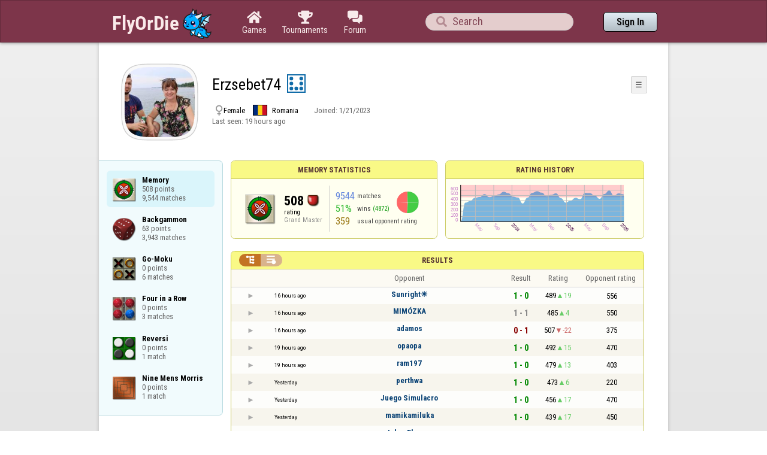

--- FILE ---
content_type: text/html;charset=utf-8
request_url: https://www.flyordie.com/players/Erzsebet74/Memory
body_size: 12217
content:
<!DOCTYPE html>
<html
data-responsive="true"
class=nhp
lang="en-US"
dir="LTR">
<head>
<meta charset="utf-8">
<script type="text/javascript">F2P={pt:'P',cc:-586,gn:'Memory',xl:4,na:false,ot:0,s:[],l:function(){slog("debug","f2p l");},b:function(){slog("debug","f2p b");},v:143,sccl:function(s){var a=document.getElementsByClassName("privacySettingsLink");for(var i=0;i<a.length;i++){if(s)a[i].classList.remove("a");else a[i].classList.add("a");}},loc:'en_US',tut:false,lld:[["P1C",function(){(function(w,d,s,l,i){w[l]=w[l]||[];w[l].push({'gtm.start':new Date().getTime(),event:'gtm.js'});var f=d.getElementsByTagName(s)[0],j=d.createElement(s),dl=l!='dataLayer'?'&l='+l:'';j.async=true;j.src=
'https://www.flyordie.com/metrics/gtm.js?id='+i+dl;f.parentNode.insertBefore(j,f);})(window,document,'script','dataLayer','GTM-MJTM797W');}]]};addEventListener("load",function(){slog(F2P.V>=F2P.v?"debug":"warning",(F2P.V>=F2P.v?"f2p v ok ":"f2p v wrong ")+F2P.V+", "+F2P.v+"; "+F2P.s.length);if(F2P.V>=F2P.v)F2P.i({});});</script>
<script src="https://www.flyordie.com/games/config/free-to-play.js?143" defer charset="UTF-8">
</script>
<meta name="viewport" content="width=device-width, initial-scale=1, user-scalable=no"/>
<meta http-equiv="X-UA-Compatible" content="IE=edge">
<meta name="format-detection" content="telephone=no">
<meta name="theme-color" content="#683a45" />
<meta name="google" content="notranslate">
<meta name="robots" content="noindex, notranslate">
<title>Erzsebet74 - Player Information - Memory</title>
<link rel="preload" href="/image/newdesign/background18_dup.svg" as="image" />
<link rel="stylesheet" href="/s/player-miz2zf1c.css" />
<link rel="preconnect" href="https://fonts.googleapis.com">
<link rel="preconnect" href="https://fonts.gstatic.com" crossorigin>
<link href="https://fonts.googleapis.com/css2?family=Roboto:ital,wght@0,100;0,300;0,400;0,500;0,700;0,900;1,100;1,300;1,400;1,500;1,700;1,900&display=swap" rel="stylesheet">
<link href="https://fonts.googleapis.com/css2?family=Roboto+Condensed:ital,wght@0,100..900;1,100..900&display=swap" rel="stylesheet">
<style>@media screen and (max-width:839.98px){.hf-tabs{display:none;}
.hf-tabs{table-layout:fixed;}
.newHeader{text-shadow:0px 4px 4px rgba(0,0,0,0.25);font-family:"Roboto Condensed";}
.fodTitle{font-weight:700}
}
@media screen and (max-width:839.98px){.initial-tab::after,.tab-shown::after,.statTab::after{content:"";display:block;padding-bottom:7em;}
}</style>
<script>pageRequestID='A119BDB10999D';syncPos="";wsURL=null;asyncPlayerStatURL="/players/Erzsebet74/{statID}-NORMAL?game=Memory&s=hn";d=null;userID=31225355;ratingCategoryBoundaries={"lower":480,"upper":-1};ratingHistoryMobileBreakpoint=900;</script>
<script src="/s/player-miz2zf1c.js"></script>
<script>function printLocalDateTime(s){var date=date(s);document.write(date.toLocaleDateString());document.write(" ");document.write(date.toLocaleTimeString([],{hour:"2-digit",minute:"2-digit"}));}function makeDate(timestamp){if(typeof timestamp==="string")return new Date(Date.parse(timestamp));else return new Date(timestamp);}function toDateString(timestamp){return makeDate(timestamp).toLocaleDateString();}function toTimeString(timestamp){return makeDate(timestamp).toLocaleTimeString([],{hour:"2-digit",minute:"2-digit"});
}function toDateTimeString(timestamp){var date=makeDate(timestamp);var s=date.toLocaleDateString();s+=" ";s+=date.toLocaleTimeString([],{hour:"2-digit",minute:"2-digit"});return s;}function toPreciseDateTimeString(timestamp){var date=makeDate(timestamp);var s=date.toLocaleDateString();s+=" ";s+=date.toLocaleTimeString([],{hour:"2-digit",minute:"2-digit",second:"2-digit",fractionalSecondDigits:3});return s;}function printLocalDate(s){var date=makeDate(s);document.write(date.toLocaleDateString());}
function printApproximateLocalDate(time){document.write(toApproximateLocalDate(time));}function toApproximateLocalDate(time){var language=window.navigator.userLanguage||window.navigator.language;var _now=new Date;var _date=makeDate(time);var _days=(Date.UTC(_now.getFullYear(),_now.getMonth(),_now.getDate())-Date.UTC(_date.getFullYear(),_date.getMonth(),_date.getDate()))/86400000;if(_days===0)return"Today";else if(_days===1)return"Yesterday";else var options={weekday:'short',day:'numeric',month:'short'};
if(_date.getFullYear()!=_now.getFullYear())options={year:'numeric',day:'numeric',month:'short'};return _date.toLocaleDateString(language,options);}function toApproximateLocalTime(time,showTimeAlsoIfOld){var _now=new Date;var _date=makeDate(time);var language=window.navigator.userLanguage||window.navigator.language;var _days=(Date.UTC(_now.getFullYear(),_now.getMonth(),_now.getDate())-Date.UTC(_date.getFullYear(),_date.getMonth(),_date.getDate()))/86400000;var localTime=_date.toLocaleTimeString(language,{hour:'2-digit',minute:'2-digit'});
if(_days===0)return"Today "+localTime;else if(_days===1)return"Yesterday "+localTime;else{var options={day:'numeric',month:'short'};if(_days<10)options.weekday="short";if(_date.getFullYear()!=_now.getFullYear())options={year:'numeric',day:'numeric',month:'short'};return _date.toLocaleDateString(language,options)+(showTimeAlsoIfOld?" "+localTime:"");}}function printLocalTime(s){var date=date(s);document.write(date.toLocaleTimeString());}</script>
<script src="/s/player/Erzsebet74/deferred-Memory-NORMAL.js" async defer></script>
<script>if(this.addEventListener)(function(d,P){d.addEventListener('click',function(e){},false);addEventListener('DOMContentLoaded',function(){var e=d.getElementById('back')||d.getElementById('continue');if(e)try{if(!location.hash)history.pushState("","","#done");addEventListener('hashchange',function(){if(!location.hash){history.pushState("","","#done");e.click();}});}catch(e){}},false);})(document,parent);</script>
</head>
<body data-s="homepage_newheader" class="F O"><div class="f T v"><div class=t><div class="W e newHeader"><div style="max-width:950.0px;" class="F mC"><div style="max-width:950.0px;" class="fi"><div class="f T h"><div class=H><style>@media screen and (min-width: 840px) { .hi-w840gte {display:none !important}}</style><div class="f T hi-w840gte h"><div data-tr="HEADER_HAMBURGER" onclick="openNavDrawer()" onmousedown="event.preventDefault()" class="gf gf headerButton H"></div><style>@media screen and (min-width: 600px) { .hi-w600gte {display:none !important}}</style><a data-tr="HEADER_BRANDNAME" href="/" class="W l hi-w600gte fodTitle fodTitle-normal H">FlyOrDie.com</a></div></div><style>@media screen and (max-width: 599.98px) { .hi-w600lt {display:none !important}}</style><a href="/" class="hi-w600lt H"><object data="/image/newdesign/sarkany_animalt_1.svg" class="F B fodLogo-1"></object></a><div class=H><div class="f T hf-tabs h"><a href="/" class="Vm hf-tabbtn Ho"><div class="W b vm"><div><div class="fi C gf gf"></div></div><div class="c hf-tabbtn-text">Games</div></div></a><a href="//www.flyordie.com/tournaments.html" class="Vm hf-tabbtn Ho"><div class="W b vm"><div><div class="fi C gf gf"></div></div><div class="c hf-tabbtn-text">Tournaments</div></div></a><a href="/forum/" class="Vm hf-tabbtn Ho"><div class="W b vm"><div><div class="fi C gf gf"></div></div><div class="c hf-tabbtn-text">Forum</div></div></a></div></div><div class="hi-w600lt searchPlayerTextFieldSpacer H"></div><div class="W Vm Ho"><div class="W b C vm"><div class="Fi searchFieldWrapper"><div class="F O"><input placeholder="Search" class="fi searchPlayerTextField" id="t18893164"><div class="F pt P"><div class="f T"><div class="f e vm"><div class="W b L gf gf searchIcon"></div></div></div></div></div></div></div></div><div class=H><div class="f T h"><a data-tr="HEADER_HOMEBTN" href="/" class="f C hi-w840gte gf gf headerButton headerHomeButton H"></a><div class="Vm Ho"><div class="W b vm"><a data-tr="HEADER_SIGNIN" href="/account/sign-in?d=%2Fplayers%2FErzsebet74%2FMemory" class="F B w headerSignInButton">Sign In</a></div></div></div></div></div></div></div></div></div><div class=t><div class="W e"><div class="fi w mhs"></div></div></div><div class="F t"><div class=e><div style="max-width:950.0px;" class="F mC"><div style="max-width:950.0px;" class="fi"><div class="f T"><div class="f e vt"><div class=sheet><div class="W T v"><div class=t><div class="W e headerWrapper"><div class="f T v"><div class=t><div class="W e"><div class="f T headerWithoutTabSwitcher h"><div class=H><div class="f T h"><div style="padding:0px 0px 0px 1.0em;" class=H><div class=F></div></div><div class="pi-c H"><div class="F pi-w"><div class="b w pi-k"></div><div class="b w pi-b"></div><div style="background:url(/s/player-image/1493650.jpg);" class="b w pi-i "></div></div></div></div></div><div class="W Vm Ho"><div class="W b vm"><div class="f T h"><div class="W L nicknameRow H"><div class=b><div class="f T"><pre class="f e vm nickname">Erzsebet74</pre></div></div><div class=b><div class="f T"><div class="f e vm"><style>@media screen and (max-width: 699.98px) { .hi-w700lt {display:none !important}}</style><div class="Vm hi-w700lt permIcon"><div class="W b vm"><div style="width:2.4em;" title="Level 7" class=F><svg xmlns="http://www.w3.org/2000/svg" viewBox="0 0 30 30"><rect x="1" y="1" width="28" height="28" fill="#fff"/><path d="M28,2V28H2V2H28m2-2H0V30H30V0Z" fill="#106ba8"/><circle cx="7" cy="7" r="3" fill="#106ba8"/><circle cx="15" cy="23" r="3" fill="#106ba8"/><circle cx="23" cy="7" r="3" fill="#106ba8"/><circle cx="23" cy="15" r="3" fill="#106ba8"/><circle cx="23" cy="23" r="3" fill="#106ba8"/><circle cx="7" cy="15" r="3" fill="#106ba8"/><circle cx="7" cy="23" r="3" fill="#106ba8"/></svg></div></div></div></div></div></div></div><div style="min-width:1.0px;width:1.0px;" class="Vm Ho"><div class="W b vm"><div class="f T button-bar h"><div class=H><div class="f T v"><div class=t><div class="W e w bbb popup-menu-button">☰</div></div><div class=t><div class="W e pc"><div style="z-index:2;" onselectstart="return false;" class="f T pt S popup-menu pR v"><div class=t><div class="W e"><a href="/s/signIn?area=Memory&amp;s=dd&amp;d=%2Fplayers%2FErzsebet74%2FMemory" class="f T menu-item h"><div style="padding:0px 1.0em 0px 0px;" class=H><div style="color:gray;" class="fi gf gf"></div></div><div style="color:black;" class="W w H">Sign in</div></a></div></div><div class=t><div class="W e"><a href="/search?d=%2Fplayers%2FErzsebet74%2FMemory" class="f T menu-item h"><div style="padding:0px 1.0em 0px 0px;" class=H><div style="color:gray;" class="fi gf gf"></div></div><div style="color:black;" class="W w H">Search Player</div></a></div></div></div></div></div></div></div></div></div></div></div><div class="W T hi-w700lt v"><div class=t><div class="W e L l-ol"><div class=b><div class="f T h"><div class="gf gf g-ic H"></div><div class="w gender H">Female</div><div class="vm Ho"><img src="/image/flags/ro.svg" class="B ph-flag"></div><div class="w c-l H">Romania</div></div></div><div class=b><div class="f T l-dl h"><div class="w H">Joined: </div><div class=H id=__3a6gg2></div></div></div></div></div><div class=t><div class="W e"><div class="f T last-seen-panel h"><div class="w H">Last seen: </div><div class="w H">19 hours ago</div></div></div></div></div><style>@media screen and (min-width: 700px) { .hi-w700gte {display:none !important}}</style><div class=hi-w700gte><div class="F m-piw"><div class="F Vb"><div class="W b vb"><div class="f T m-pi h"><div class=H><img src="https://www.flyordie.com/image/oldtimer/7.gif" width="14" height="14" class="B dice-small"></div><div class="w oldtimerLabel H">Fanatic</div><div class="W H"></div><div class="vm Ho"><img src="/image/flags/ro.svg" class="B ph-flag"></div><div class="gf gf g-ic H"></div></div></div></div></div></div></div></div></div></div></div><div class=t><div class="W e hi-w700gte O"><div class="f T tabSwitcher-buttons h"><div onclick="switchTab(&#39;aboutTab&#39;)" onmousedown="event.preventDefault()" class="W c t-b H">About</div><div onclick="switchTab(&#39;statTab&#39;)" onmousedown="event.preventDefault()" class="W c t-b H">Memory</div><div onclick="switchTab(&#39;gameListTab&#39;)" onmousedown="event.preventDefault()" class="W c t-b H">All games</div></div><div class="F pt P"><div class="f T"><div class="f e vb"><div class="W b w atm atm-3"></div></div></div></div></div></div></div></div></div><div class=t><div class="W e"><div class="f T sheetContent h"><div style="min-width:1.0px;width:1.0px;" class="vt Ho"><div class=glc><div class="F C gameListCenter gameList gameListTab tab-hidden"><div data-u="/players/Erzsebet74/Memory" style="background-position-y:-1em,4em,-56em" id="gle31065163" class="b gle"><pre class="F w">Memory
508 points
9,544 matches</pre></div><a style="background-position-y:-1em,4em,-35em" href="/players/Erzsebet74/Backgammon" id="gle31064640" class="b gle"><pre class="F w">Backgammon
63 points
3,943 matches</pre></a><a style="background-position-y:-1em,4em,-44em" href="/players/Erzsebet74/Amoeba" id="gle31080519" class="b gle"><pre class="F w">Go-Moku
0 points
6 matches</pre></a><a style="background-position-y:-1em,4em,-38em" href="/players/Erzsebet74/Connect4" id="gle31105297" class="b gle"><pre class="F w">Four in a Row
0 points
3 matches</pre></a><a style="background-position-y:-1em,4em,-53em" href="/players/Erzsebet74/Reversi" id="gle31118506" class="b gle"><pre class="F w">Reversi
0 points
1 match</pre></a><a style="background-position-y:-1em,4em,-47em" href="/players/Erzsebet74/Mill" id="gle31080513" class="b gle"><pre class="F w">Nine Mens Morris
0 points
1 match</pre></a></div></div></div><div class=H style="min-width:1.0em"></div><div class="W vt Ho"><div id="playerStatCompWrapper" class=statTab><div class="f T v"><div class=t><div class="W e"><style>@media screen and (min-width: 900px) { .r-w900gte > .ro {display:table-cell} .r-w900gte>.ro>.ri{display:block;height:100%}}</style><div class="f T E r-w900gte"><div class="ro vm" style="width:50.0%;height:50.0%"><div class=ri><div class="f T panel r-p r-p-NORMAL v"><div class=t><div class="W e w hi-w700lt p-c">Memory statistics</div></div><div class="F t"><div class=e><div class="f T v"><div class=t><div class="W e"><div class="F T mC ratingPanelContent rp-largepadding h"><div class="vm Ho"><div style="background:url(/image/game/64x64/memory.png) no-repeat;background-size:contain;" class=rp-gameicon></div></div><div class="vm Ho"><div class=ratingCol><div><div class="F T mL h"><div style="font-weight:bold;font-size:2.0em;" class="w H">508</div><div class=H><div style="width:2.0em;height:2.0em;background:url(/image/ratingCategory/board_48.png) -700% 000%;background-size:800% 100%;" class="fi rci"></div></div></div></div><div class="l ratingLabel">rating</div><div class="l ratingCategoryName">Grand Master</div></div></div><div class="Vm resultCountsByCategory Ho"><div class="W b vm"><table class=f><tr><td class="w matchCount">9544</td><td class=w>matches</td><td rowspan="2" class=vm><div class="pie resultCategoryPieChart"><div style="transform: translate(50%, 0) rotate(-1.00deg)" class=pieSegmentOuter><div style="transform: translate(-100%, 0) rotate(93.89deg)" class="pieSegmentInner winsItem"></div></div><div style="transform: translate(50%, 0) rotate(91.89deg)" class=pieSegmentOuter><div style="transform: translate(-100%, 0) rotate(92.89deg)" class="pieSegmentInner winsItem"></div></div><div style="transform: translate(50%, 0) rotate(183.77deg)" class=pieSegmentOuter><div style="transform: translate(-100%, 0) rotate(89.11deg)" class="pieSegmentInner lossesItem"></div></div><div style="transform: translate(50%, 0) rotate(271.89deg)" class=pieSegmentOuter><div style="transform: translate(-100%, 0) rotate(88.11deg)" class="pieSegmentInner lossesItem"></div></div></div></td></tr><tr><td class="w winRatio">51%</td><td><div class="f T h"><div class="w H">wins</div><div class="w winCount H">(4872)</div></div></td></tr><tr><td class="w averageOpponentRating">359</td><td colspan="2" class=w>usual opponent rating</td></tr></table></div></div></div></div></div></div></div></div></div></div></div><div class=ro style="min-width:1.0em;width:1.0em;min-height:1.5em;height:1.5em"><div class=ri></div></div><div class="ro vm"><div class=ri><div class="f T panel ratingHistoryPanel v"><div class=t><div class="W e w p-c">Rating History</div></div><div class="F t"><div class="e p"><canvas width="200" data-rh="ߧ)&gt;)()))«)Ü)û)ĉ)ä)Ţ)Ż)ŏ)ĵ)ģ)ĵ)Ĥ)ē)ķ)Ť)ŭ)ŵ)Ɵ)Ƒ)Ɨ)Ŋ)Ŝ)Ƈ)Ŀ)ī)Ɓ)ĥ)ĭ)ŗ)Ŝ)Ų)Ř)ŷ)ƈ)Ļ)Ġ)ő)ņ)ƚ)Ƒ)Ƅ)ƫ)ǀ)Ŏ)Ŧ)š)Ƈ)ź)Ű)Ƈ)Ő)Ũ)Ž)ű)ž)Ū)Ţ)Ŗ)ň)ž)Ƙ)Ʃ)ƞ)ƹ)Ƒ)ſ)Ƒ)ő)ŗ)Ĕ)ņ)ŭ)ŗ)Ư)Ǽ)ƈ)Ũ)ƃ)Ź)Ÿ)ƫ)Ư)Ń)ň)ĥ)Ş)Ƌ)Ɩ)Ɗ)Ɛ)ŭ)Ɗ)ư)Ų)Ţ)ō)ƫ)Ƒ)Ű)Š)Ƅ)Ƹ)ƪ)Ǧ)ȍ)ŵ)ƃ)Ũ)Ė)Ř)Ɔ)Ţ)Ƨ)Ŕ)ħ)ŝ)Ũ)ŵ)Ź)ƅ)ƅ)Ʃ)ǒ)ǫ)Ǌ)ƌ)ȑ)ȟ)Ğ)Ď)Ů)đ)ƙ)Ư)ȅ)ƣ)ƞ)ƽ)Ǵ)Ɵ)Ƒ)ƙ)ƹ)Ʊ)ş)Ǝ)ľ)Ũ)Ƿ)ǫ)ȟ)ȸ)ȸ)ɂ)Ƚ)ɇ)ȟ)ǌ)ƣ)Ʃ)Ʒ)ǀ)Ō)ƾ)Ǘ)ƪ)ƅ)Ǎ)Ǜ)Ƶ)Ǧ)Ȇ)ų)š)š)Ƈ)ƶ)Ǉ)ƨ)ƨ)Ƽ)ƙ)Ʃ)Ǘ)ƣ)ǌ)ǖ)ǖ)ȋ)Ǜ)Ŷ*Ŷ)ƕ)ǁ)Ǒ)Ƭ)Ʈ)ǐ)Ʒ)Ǚ)Ȓ)Ƞ)Ƴ)Ƿ)Ű)ſ)Ƅ)Ɛ)ǅ)ȉ)Ǜ)ǅ)ȕ)Ǖ)Ǣ)Ǖ)ǅ)ǁ)Ʃ)ǎ)Ȑ)ș)ɂ)Ȭ)Ȱ)Ȅ)ȏ)ƒ)ƥ)Ƃ)Ʈ)Ǯ)ǋ)Ǡ)ǜ)Ƌ)Ʈ)ƽ)š)ƪ)ǲ)ȅ)Ȃ)Ȃ)ƨ)Ɯ)ƚ)ƣ)ţ)Ɣ)Ś)Ɓ)Ś)ƍ)ƍ)Ɗ)ž)ƿ)Ƿ)ǲ)ƻ)ǡ)ȑ)ǟ)Ǧ)ǀ)ǁ)Ǖ)Ȑ)Ǣ)ȃ)ȇ)Ǝ)ǒ)Ơ)Ǖ)Ǧ)ǰ)ȓ)Ʌ)Ʉ)ɨ)ɶ)Ȱ)Ǹ)ȫ)ə)Ɏ)Ȧ)ɗ)Ⱥ)ǅ)ǰ)ȗ)ǹ)ƶ)ǐ)ǀ)ư)Ǌ)Ǔ)ǚ)ƙ)Ŷ)ƈ)Ż)Ÿ)Ə)ƨ)ƭ)ǣ)Ǥ)ǌ)Ǆ)Ȁ)ǵ)ǯ)ȋ)ȕ)ǒ)Ǚ)Ǵ)Ǟ)Ǘ)Ǩ)ǂ)Ǭ)ǖ)Ǫ)Ǻ)Ǩ)Ȓ)Ȅ)ȃ)Ƿ)ǫ)Ǳ)Ǩ)ǳ)ƣ)Ű)ŀ)ĥ)ġ)ğ)Đ)ŭ)Ɖ)Ɣ)Ş)œ)ő)Ś)Ƥ)ǣ)ƾ)ǥ)ȁ)ƹ)ǋ)Ƶ)ƙ)Ƥ)Ʈ)ƺ)ȃ)Ǆ)ƶ)ǹ)ǯ)Ǎ)ƨ)Ǝ)Ƣ)ǣ)ƀ)Ş)ŭ)ƃ)ƙ)ř)Ŝ)ť)ť)Ÿ)ŧ)Ů)ŷ)ƍ)Ƃ)Ǝ)Ǝ)ž)Ɖ*Ɖ)Ƅ+Ƅ)ł)Œ)Ť/Ť)ű)ů)ů)ŵ*ŵ)Ƹ)Ǒ)Ǔ)ǃ)ǅ)Ǜ)ǣ)ǆ)ǆ)Ǖ)Ǥ)ǿ)Ǳ)ƺ)ƿ)ǁ)ƈ)ƈ)Ơ)Ɠ)ƞ)ƞ)Ʊ)Ʊ)ƨ)Ǔ)Ǔ)Ǹ)Ȏ)Ȧ)ȱ)ɟ)ɇ)ȥ)ȅ)Ȱ)Ȉ)Ț)Ȗ)ȍ)ȡ)ǰ)ƹ)Ș)ȗ)ȷ)ɒ)ɘ)ɗ)Ɉ)ȯ)ɀ)ɑ)ɟ)ɑ)Ȼ)Ɋ)ɏ)ɏ)Ⱦ)ɡ)ɿ)ɲ)ɗ)ɤ)ɖ)ȳ)Ɂ)Ʉ)ɗ)ȹ)ȹ)ȝ)ȅ)ȅ)Ȭ)Ȭ)ȝ)Ȑ)Ȥ)Ȥ)ȶ)Ɇ)ɀ)ɂ)Ȓ)ƽ)ǋ)ƺ)ƿ)ƿ)ǧ)ǽ)ǡ)ǝ)ȣ)ȁ)ȇ)Ʌ)ɋ)ș)ȩ)ȷ)Ȼ)Ț)ȩ)ȡ)ȵ)ȼ)ɣ)ə)Ȳ)Ȕ)ǳ)ǀ)Ƕ)ȃ)Ȑ)Ȑ)ȟ)ǽ)ǹ)Ȳ)ȟ*ȟ)ȉ)ȉ)ǻ)ǩ)ǩ)ǘ)Ƕ*Ƕ)ǲ)ǲ)ȏ.ȏ)ȅ)Ǵ)Ǵ)Ǔ/Ǔ)ǒ)Ǒ)Ǐ)ǎ)ǌ)ǋ)ǉ)ǧ.ǧ)Ȍ+Ȍ)ȅ)ȅ)ȗ)ȓ)ȹ)ȥ)Ȅ)Ȅ)Ǥ)ȓ)ȓ)ȣ)Ȓ)Ȓ)ȩ)ȍ)Ț)ȭ)Ȃ)ȋ)Ȋ*Ȋ)ȟ)ȏ)ȣ)ȣ)Ȋ)ǲ)Ǳ)ȉ)Ǡ)ƕ)ƞ)Ǎ)ǯ)Ǽ)ȃ)ȇ)ǵ)Ȱ)ɔ)Ȣ)Ǵ)ȃ)Ǘ)ǆ)ǫ)ǰ)Ǫ)Ƕ)ǥ)ƪ)ƴ)ƴ)ǅ)ƭ)Ǎ)ǐ)Ɠ)Ɨ)Ƭ)Ƭ)Ɗ)Ɗ)ǀ)Ǜ)Ǜ)ǋ)ǋ)Ƿ)Ƿ)Ǥ)Ǳ*Ǳ)ǥ)ǆ)Ƥ)Ɣ)Ə)Ɯ)ƒ*ƒ)Ə,Ə)ƀ)ƀ)Ƙ)Ƙ)Ɖ)Ɯ)ƛ/ƛ)Ɵ/Ɵ)Ƴ*Ƴ)Ʊ)ƥ*ƥ)Ɨ)ƈ)Ƥ)ƶ.ƶ)Ǉ/Ǉ)ǆ)ǅ)ǃ)ǂ)ǁ)ƿ)ƾ)ƽ)ƻ)Ǒ)ǂ)Ǩ)Ǭ)ǽ)ǈ)ƹ)ƶ)Ǆ)Ƥ)Ʊ)Ǎ)ƾ)ƾ)Ǎ)ƿ*ƿ)Ƶ+Ƶ)ǈ-ǈ)ƫ*ƫ)Ʒ.Ʒ)Ǌ/Ǌ)ǉ)ǈ)ǆ)ǅ)Ǆ)ǂ)ư)Ǌ/Ǌ)ǉ)ǥ)ȋ)Ȣ)ȏ)ȫ)ȴ*ȴ)Ȼ,Ȼ)ȥ)ȥ)ȴ-ȴ)ɉ*ɉ)ɑ)ɟ,ɟ)Ɇ)Ʌ)Ʌ)Ɇ+Ɇ)ɗ)Ȼ)Ʌ)ɐ)ɐ)ɚ)Ɍ)Ɍ)Ⱦ)Ⱦ)ȵ)Ɋ)Ȧ)ȷ)Ȫ)ȴ)ȴ)ȳ/ȳ)ȱ)ȯ)ȭ)ȫ)ȩ)ȧ)ȑ*ȑ)Ȥ)Ȥ)ȗ)ȗ)ǻ)Ǔ)ǈ)ǚ)ǰ)Ƿ)Ƿ)ǫ)ǿ)Ǯ)Ǖ)ǥ)ǣ)ǈ)ǧ)ǲ)Ǡ)Ǡ)ǒ*ǒ)Ǧ)Ǧ)ǁ*ǁ)ƶ)ƙ)ƭ*ƭ)ƴ)Ǐ)ƶ)Ǉ)Ǉ)Ư)ǋ)ǁ-ǁ)ǋ)Ǟ)ǫ*ǫ)Ǚ)Ǟ-Ǟ)Ǆ)Ǆ)ǈ)ǘ)ǘ)ǩ)ǩ)Ƕ)Ǣ)ǆ)ǅ)ǅ)Ǆ+Ǆ)Ǭ)ǻ)ǈ)Ǖ)ǎ)ǻ)Ȉ)Ǵ)Ƕ)ǣ)Ǫ)ȃ)ȟ)Ȝ)ȼ)Ɋ)ɓ)ɥ)ʍ)ɷ)ɇ)ȳ)ț)ǡ)ư)ǟ)Ǭ)ǫ)Ǯ)ǩ)ƿ)ǆ)ƹ)Ǜ)ǲ)Ʈ)ƫ)ƣ)ƶ)ƹ)Ǧ)ȋ)ǒ)ǝ)Ƒ)Ŭ)ƚ)ƶ)ƕ)ƣ)ǜ)Ǒ)ǜ)ǘ)Ș)Ȩ)Ș)Ȍ)ǹ)Ȇ)ǻ)Ǚ)Ǆ)Ǜ)ǚ)ǆ)Ǜ)Ǜ)Ʀ)Ʀ)Ɲ)Ư)ƽ)Ǎ)ǘ)ǟ)Ǎ)ǈ)Ǖ)Ǚ)Ǚ)ǉ)Ȕ)ȡ)Ȣ)Ƞ)Ȓ)ȣ)ɂ)ɕ)Ȍ)Ǭ)ǅ)Ǘ)ƫ)ǂ)ƭ)Ǻ)ǘ)Ư)Ɨ)Ƥ)Ǐ)Ǌ)Ǔ)ǖ)ǈ)ǟ)ȅ)ǿ)Ȍ)Ț)Ȯ)Ȯ)ȶ)Ʉ)Ȧ)ȭ)Ǹ)Ȝ)Ǔ)ȋ)Ǡ)Ʀ)ƙ)ơ)Ƈ)Ƈ)Ʀ)ǉ)Ƭ)Ɛ)Ƒ)Ɣ)Ż+Ż)Ɛ*Ɛ)ǅ)ǅ)ƺ)ƺ)Ǩ)ȤѮʍ" height="100" class="graph P"></canvas></div></div></div></div></div></div></div></div><div class=t style="height:1.5em"></div><div class="F t"><div class=e><div class="f T h"><div class="Vt Ho"><div id="rpw" class="W b vt"><div class="f T resultsPanel v"><div class=t><div class="W e O r-i-mouseArea resultsCaption"><div onclick="switchResultsView()" onmousedown="event.preventDefault()" class="F w resultsCaptionText">Results</div><div class="F L pt P"><div class="Fi Vm"><div style="padding:0px 1.0em 0px 1.0em;" class="W b vm"><div class="f T r-i h"><div class="gf gf r-oi H"></div><div class="gf gf r-ti r-i-inactive H"></div></div></div></div></div></div></div><div class="F t"><div class=e><table class="f d o-t"><thead><tr><td class=Vm><div class="W b c vm"></div></td><td class="Vm hi-w700lt"><div class="W b l vm"></div></td><td style="width:100.0%;" class=Vm><div class="W b c vm">Opponent</div></td><td class=Vm><div class="W b c vm">Result</div></td><td class=Vm><div class="W b c vm">Rating</div></td><td class="Vm hi-w700lt orc"><div class="W b c vm">Opponent rating</div></td></tr></thead><tr class=o-t><td class=Vm><div class="W b C vm"><div onselectstart="return false;" class="Fi w S n-i"></div></div></td><td class="vm hi-w700lt"><div title="2026-01-19" class="l series-date">16 hours ago</div></td><td style="width:100.0%;"><div class="f T v"><div class=t><div class="W e Vm o-nc"><div class="W b C vm"><a data-tr="RESULT-PLAYER" href="/players/Sunright%E2%98%80%EF%B8%8F/Memory" class="Fi el o-n">Sunright☀️</a></div></div></div><div class=t><div class="W e Vm hi-w700gte opponent-rating"><div class="W b c vm">(556)</div></div></div></div></td><td class=Vm><div class="W b C vm"><div class="Fi"><div class="f T"><div class="f e vm"><div class="c s-w">1 - 0</div></div></div></div></div></td><td class=Vm><div class="W b vm"><div class="F T mC h"><div class="w H">489</div><div class="w r-u H">19</div></div></div></td><td class="Vm hi-w700lt orc"><div class="W b c vm">556</div></td></tr><tr class="o-t even"><td class=Vm><div class="W b C vm"><div onselectstart="return false;" class="Fi w S n-i"></div></div></td><td class="vm hi-w700lt"><div title="2026-01-19" class="l series-date">16 hours ago</div></td><td style="width:100.0%;"><div class="f T v"><div class=t><div class="W e Vm o-nc"><div class="W b C vm"><a data-tr="RESULT-PLAYER" href="/players/MIM%C3%93ZKA/Memory" class="Fi el o-n">MIMÓZKA</a></div></div></div><div class=t><div class="W e Vm hi-w700gte opponent-rating"><div class="W b c vm">(550)</div></div></div></div></td><td class=Vm><div class="W b C vm"><div class="Fi"><div class="f T"><div class="f e vm"><div class="c s-d">1 - 1</div></div></div></div></div></td><td class=Vm><div class="W b vm"><div class="F T mC h"><div class="w H">485</div><div class="w r-u H">4</div></div></div></td><td class="Vm hi-w700lt orc"><div class="W b c vm">550</div></td></tr><tr class=o-t><td class=Vm><div class="W b C vm"><div onselectstart="return false;" class="Fi w S n-i"></div></div></td><td class="vm hi-w700lt"><div title="2026-01-19" class="l series-date">16 hours ago</div></td><td style="width:100.0%;"><div class="f T v"><div class=t><div class="W e Vm o-nc"><div class="W b C vm"><a data-tr="RESULT-PLAYER" href="/players/adamos/Memory" class="Fi el o-n">adamos</a></div></div></div><div class=t><div class="W e Vm hi-w700gte opponent-rating"><div class="W b c vm">(375)</div></div></div></div></td><td class=Vm><div class="W b C vm"><div class="Fi"><div class="f T"><div class="f e vm"><div class="c s-l">0 - 1</div></div></div></div></div></td><td class=Vm><div class="W b vm"><div class="F T mC h"><div class="w H">507</div><div class="w r-d H">-22</div></div></div></td><td class="Vm hi-w700lt orc"><div class="W b c vm">375</div></td></tr><tr class="o-t even"><td class=Vm><div class="W b C vm"><div onselectstart="return false;" class="Fi w S n-i"></div></div></td><td class="vm hi-w700lt"><div title="2026-01-19" class="l series-date">19 hours ago</div></td><td style="width:100.0%;"><div class="f T v"><div class=t><div class="W e Vm o-nc"><div class="W b C vm"><a data-tr="RESULT-PLAYER" href="/players/opaopa/Memory" class="Fi el o-n">opaopa</a></div></div></div><div class=t><div class="W e Vm hi-w700gte opponent-rating"><div class="W b c vm">(470)</div></div></div></div></td><td class=Vm><div class="W b C vm"><div class="Fi"><div class="f T"><div class="f e vm"><div class="c s-w">1 - 0</div></div></div></div></div></td><td class=Vm><div class="W b vm"><div class="F T mC h"><div class="w H">492</div><div class="w r-u H">15</div></div></div></td><td class="Vm hi-w700lt orc"><div class="W b c vm">470</div></td></tr><tr class=o-t><td class=Vm><div class="W b C vm"><div onselectstart="return false;" class="Fi w S n-i"></div></div></td><td class="vm hi-w700lt"><div title="2026-01-19" class="l series-date">19 hours ago</div></td><td style="width:100.0%;"><div class="f T v"><div class=t><div class="W e Vm o-nc"><div class="W b C vm"><a data-tr="RESULT-PLAYER" href="/players/ram197/Memory" class="Fi el o-n">ram197</a></div></div></div><div class=t><div class="W e Vm hi-w700gte opponent-rating"><div class="W b c vm">(403)</div></div></div></div></td><td class=Vm><div class="W b C vm"><div class="Fi"><div class="f T"><div class="f e vm"><div class="c s-w">1 - 0</div></div></div></div></div></td><td class=Vm><div class="W b vm"><div class="F T mC h"><div class="w H">479</div><div class="w r-u H">13</div></div></div></td><td class="Vm hi-w700lt orc"><div class="W b c vm">403</div></td></tr><tr class="o-t even"><td class=Vm><div class="W b C vm"><div onselectstart="return false;" class="Fi w S n-i"></div></div></td><td class="vm hi-w700lt"><div title="2026-01-19" class="l series-date">Yesterday</div></td><td style="width:100.0%;"><div class="f T v"><div class=t><div class="W e Vm o-nc"><div class="W b C vm"><a data-tr="RESULT-PLAYER" href="/players/perthwa/Memory" class="Fi el o-n">perthwa</a></div></div></div><div class=t><div class="W e Vm hi-w700gte opponent-rating"><div class="W b c vm">(220)</div></div></div></div></td><td class=Vm><div class="W b C vm"><div class="Fi"><div class="f T"><div class="f e vm"><div class="c s-w">1 - 0</div></div></div></div></div></td><td class=Vm><div class="W b vm"><div class="F T mC h"><div class="w H">473</div><div class="w r-u H">6</div></div></div></td><td class="Vm hi-w700lt orc"><div class="W b c vm">220</div></td></tr><tr class=o-t><td class=Vm><div class="W b C vm"><div onselectstart="return false;" class="Fi w S n-i"></div></div></td><td class="vm hi-w700lt"><div title="2026-01-19" class="l series-date">Yesterday</div></td><td style="width:100.0%;"><div class="f T v"><div class=t><div class="W e Vm o-nc"><div class="W b C vm"><a data-tr="RESULT-PLAYER" href="/players/Juego+Simulacro/Memory" class="Fi el o-n">Juego Simulacro</a></div></div></div><div class=t><div class="W e Vm hi-w700gte opponent-rating"><div class="W b c vm">(470)</div></div></div></div></td><td class=Vm><div class="W b C vm"><div class="Fi"><div class="f T"><div class="f e vm"><div class="c s-w">1 - 0</div></div></div></div></div></td><td class=Vm><div class="W b vm"><div class="F T mC h"><div class="w H">456</div><div class="w r-u H">17</div></div></div></td><td class="Vm hi-w700lt orc"><div class="W b c vm">470</div></td></tr><tr class="o-t even"><td class=Vm><div class="W b C vm"><div onselectstart="return false;" class="Fi w S n-i"></div></div></td><td class="vm hi-w700lt"><div title="2026-01-19" class="l series-date">Yesterday</div></td><td style="width:100.0%;"><div class="f T v"><div class=t><div class="W e Vm o-nc"><div class="W b C vm"><a data-tr="RESULT-PLAYER" href="/players/mamikamiluka/Memory" class="Fi el o-n">mamikamiluka</a></div></div></div><div class=t><div class="W e Vm hi-w700gte opponent-rating"><div class="W b c vm">(450)</div></div></div></div></td><td class=Vm><div class="W b C vm"><div class="Fi"><div class="f T"><div class="f e vm"><div class="c s-w">1 - 0</div></div></div></div></div></td><td class=Vm><div class="W b vm"><div class="F T mC h"><div class="w H">439</div><div class="w r-u H">17</div></div></div></td><td class="Vm hi-w700lt orc"><div class="W b c vm">450</div></td></tr><tr class=o-t><td class=Vm><div class="W b C vm"><div onselectstart="return false;" class="Fi w S n-i"></div></div></td><td class="vm hi-w700lt"><div title="2026-01-18" class="l series-date">Yesterday</div></td><td style="width:100.0%;"><div class="f T v"><div class=t><div class="W e Vm o-nc"><div class="W b C vm"><a data-tr="RESULT-PLAYER" href="/players/Jules+Elvern%D0%B5/Memory" class="Fi el o-n">Jules Elvernе</a></div></div></div><div class=t><div class="W e Vm hi-w700gte opponent-rating"><div class="W b c vm">(376)</div></div></div></div></td><td class=Vm><div class="W b C vm"><div class="Fi"><div class="f T"><div class="f e vm"><div class="c s-w">1 - 0</div></div></div></div></div></td><td class=Vm><div class="W b vm"><div class="F T mC h"><div class="w H">425</div><div class="w r-u H">14</div></div></div></td><td class="Vm hi-w700lt orc"><div class="W b c vm">376</div></td></tr><tr class="o-t even"><td class=Vm><div class="W b C vm"><div onselectstart="return false;" class="Fi w S n-i"></div></div></td><td class="vm hi-w700lt"><div title="2026-01-18" class="l series-date">Yesterday</div></td><td style="width:100.0%;"><div class="f T v"><div class=t><div class="W e Vm o-nc"><div class="W b C vm"><a data-tr="RESULT-PLAYER" href="/players/Eckma/Memory" class="Fi el o-n">Eckma</a></div></div></div><div class=t><div class="W e Vm hi-w700gte opponent-rating"><div class="W b c vm">(283)</div></div></div></div></td><td class=Vm><div class="W b C vm"><div class="Fi"><div class="f T"><div class="f e vm"><div class="c s-l">0 - 1</div></div></div></div></div></td><td class=Vm><div class="W b vm"><div class="F T mC h"><div class="w H">448</div><div class="w r-d H">-23</div></div></div></td><td class="Vm hi-w700lt orc"><div class="W b c vm">283</div></td></tr><tr class=o-t><td class=Vm><div class="W b C vm"><div onselectstart="return false;" class="Fi w S n-i"></div></div></td><td class="vm hi-w700lt"><div title="2026-01-18" class="l series-date">Yesterday</div></td><td style="width:100.0%;"><div class="f T v"><div class=t><div class="W e Vm o-nc"><div class="W b C vm"><a data-tr="RESULT-PLAYER" href="/players/emredemirci785/Memory" class="Fi el o-n">emredemirci785</a></div></div></div><div class=t><div class="W e Vm hi-w700gte opponent-rating"><div class="W b c vm">(398)</div></div></div></div></td><td class=Vm><div class="W b C vm"><div class="Fi"><div class="f T"><div class="f e vm"><div class="c s-w">1 - 0</div></div></div></div></div></td><td class=Vm><div class="W b vm"><div class="F T mC h"><div class="w H">434</div><div class="w r-u H">14</div></div></div></td><td class="Vm hi-w700lt orc"><div class="W b c vm">398</div></td></tr><tr class="o-t even"><td class=Vm><div class="W b C vm"><div onselectstart="return false;" class="Fi w S n-i"></div></div></td><td class="vm hi-w700lt"><div title="2026-01-18" class="l series-date">Yesterday</div></td><td style="width:100.0%;"><div class="f T v"><div class=t><div class="W e Vm o-nc"><div class="W b C vm"><a data-tr="RESULT-PLAYER" href="/players/MEEEE/Memory" class="Fi el o-n">MEEEE</a></div></div></div><div class=t><div class="W e Vm hi-w700gte opponent-rating"><div class="W b c vm">(600)</div></div></div></div></td><td class=Vm><div class="W b C vm"><div class="Fi"><div class="f T"><div class="f e vm"><div class="c s-w">2 - 0</div></div></div></div></div></td><td class=Vm><div class="W b vm"><div class="F T mC h"><div class="w H">397</div><div class="w r-u H">37</div></div></div></td><td class="Vm hi-w700lt orc"><div class="W b c vm">600</div></td></tr><tr class=o-t><td class=Vm><div class="W b C vm"><div onselectstart="return false;" class="Fi w S n-i"></div></div></td><td class="vm hi-w700lt"><div title="2026-01-18" class="l series-date">Yesterday</div></td><td style="width:100.0%;"><div class="f T v"><div class=t><div class="W e Vm o-nc"><div class="W b C vm"><a data-tr="RESULT-PLAYER" href="/players/Commanders/Memory" class="Fi el o-n">Commanders</a></div></div></div><div class=t><div class="W e Vm hi-w700gte opponent-rating"><div class="W b c vm">(556)</div></div></div></div></td><td class=Vm><div class="W b C vm"><div class="Fi"><div class="f T"><div class="f e vm"><div class="c s-l">0 - 1</div></div></div></div></div></td><td class=Vm><div class="W b vm"><div class="F T mC h"><div class="w H">406</div><div class="w r-d H">-9</div></div></div></td><td class="Vm hi-w700lt orc"><div class="W b c vm">556</div></td></tr><tr class="o-t even"><td class=Vm><div class="W b C vm"><div onselectstart="return false;" class="Fi w S n-i"></div></div></td><td class="vm hi-w700lt"><div title="2026-01-18" class="l series-date">Yesterday</div></td><td style="width:100.0%;"><div class="f T v"><div class=t><div class="W e Vm o-nc"><div class="W b C vm"><a data-tr="RESULT-PLAYER" href="/players/%EF%BD%A1c%C7%BA%D1%8F%CF%81%E2%82%AC%E2%98%BC%C3%90i%E2%82%AC%D0%BC%EF%BD%A1/Memory" class="Fi el o-n">｡cǺяρ€☼Ði€м｡</a></div></div></div><div class=t><div class="W e Vm hi-w700gte opponent-rating"><div class="W b c vm">(255)</div></div></div></div></td><td class=Vm><div class="W b C vm"><div class="Fi"><div class="f T"><div class="f e vm"><div class="c s-w">3 - 0</div></div></div></div></div></td><td class=Vm><div class="W b vm"><div class="F T mC h"><div class="w H">388</div><div class="w r-u H">18</div></div></div></td><td class="Vm hi-w700lt orc"><div class="W b c vm">255</div></td></tr><tr class=o-t><td class=Vm><div class="W b C vm"><div onselectstart="return false;" class="Fi w S n-i"></div></div></td><td class="vm hi-w700lt"><div title="2026-01-16" class="l series-date">4 days ago</div></td><td style="width:100.0%;"><div class="f T v"><div class=t><div class="W e Vm o-nc"><div class="W b C vm"><a data-tr="RESULT-PLAYER" href="/players/Joci1986/Memory" class="Fi el o-n">Joci1986</a></div></div></div><div class=t><div class="W e Vm hi-w700gte opponent-rating"><div class="W b c vm">(450)</div></div></div></div></td><td class=Vm><div class="W b C vm"><div class="Fi"><div class="f T"><div class="f e vm"><div class="c s-d">1 - 1</div></div></div></div></div></td><td class=Vm><div class="W b vm"><div class="F T mC h"><div class="w H">383</div><div class="w r-u H">5</div></div></div></td><td class="Vm hi-w700lt orc"><div class="W b c vm">450</div></td></tr><tr class="o-t even"><td class=Vm><div class="W b C vm"><div onselectstart="return false;" class="Fi w S n-i"></div></div></td><td class="vm hi-w700lt"><div title="2026-01-16" class="l series-date">4 days ago</div></td><td style="width:100.0%;"><div class="f T v"><div class=t><div class="W e Vm o-nc"><div class="W b C vm"><a data-tr="RESULT-PLAYER" href="/players/perthwa/Memory" class="Fi el o-n">perthwa</a></div></div></div><div class=t><div class="W e Vm hi-w700gte opponent-rating"><div class="W b c vm">(313)</div></div></div></div></td><td class=Vm><div class="W b C vm"><div class="Fi"><div class="f T"><div class="f e vm"><div class="c s-w">2 - 0</div></div></div></div></div></td><td class=Vm><div class="W b vm"><div class="F T mC h"><div class="w H">362</div><div class="w r-u H">21</div></div></div></td><td class="Vm hi-w700lt orc"><div class="W b c vm">313</div></td></tr><tr class=o-t><td class=Vm><div class="W b C vm"><div onselectstart="return false;" class="Fi w S n-i"></div></div></td><td class="vm hi-w700lt"><div title="2026-01-16" class="l series-date">4 days ago</div></td><td style="width:100.0%;"><div class="f T v"><div class=t><div class="W e Vm o-nc"><div class="W b C vm"><a data-tr="RESULT-PLAYER" href="/players/jeopardise/Memory" class="Fi el o-n">jeopardise</a></div></div></div><div class=t><div class="W e Vm hi-w700gte opponent-rating"><div class="W b c vm">(76)</div></div></div></div></td><td class=Vm><div class="W b C vm"><div class="Fi"><div class="f T"><div class="f e vm"><div class="c s-w">1 - 0</div></div></div></div></div></td><td class=Vm><div class="W b vm"><div class="F T mC h"><div class="w H">357</div><div class="w r-u H">5</div></div></div></td><td class="Vm hi-w700lt orc"><div class="W b c vm">76</div></td></tr><tr class="o-t even"><td class=Vm><div class="W b C vm"><div onselectstart="return false;" class="Fi w S n-i"></div></div></td><td class="vm hi-w700lt"><div title="2026-01-14" class="l series-date">5 days ago</div></td><td style="width:100.0%;"><div class="f T v"><div class=t><div class="W e Vm o-nc"><div class="W b C vm"><a data-tr="RESULT-PLAYER" href="/players/daydate/Memory" class="Fi el o-n">daydate</a></div></div></div><div class=t><div class="W e Vm hi-w700gte opponent-rating"><div class="W b c vm">(384)</div></div></div></div></td><td class=Vm><div class="W b C vm"><div class="Fi"><div class="f T"><div class="f e vm"><div class="c s-l">0 - 1</div></div></div></div></div></td><td class=Vm><div class="W b vm"><div class="F T mC h"><div class="w H">372</div><div class="w r-d H">-15</div></div></div></td><td class="Vm hi-w700lt orc"><div class="W b c vm">384</div></td></tr><tr class=o-t><td class=Vm><div class="W b C vm"><div onselectstart="return false;" class="Fi w S n-i"></div></div></td><td class="vm hi-w700lt"><div title="2026-01-14" class="l series-date">5 days ago</div></td><td style="width:100.0%;"><div class="f T v"><div class=t><div class="W e Vm o-nc"><div class="W b C vm"><a data-tr="RESULT-PLAYER" href="/players/hasan+72/Memory" class="Fi el o-n">hasan 72</a></div></div></div><div class=t><div class="W e Vm hi-w700gte opponent-rating"><div class="W b c vm">(486)</div></div></div></div></td><td class=Vm><div class="W b C vm"><div class="Fi"><div class="f T"><div class="f e vm"><div class="c s-l">0 - 1</div></div></div></div></div></td><td class=Vm><div class="W b vm"><div class="F T mC h"><div class="w H">383</div><div class="w r-d H">-11</div></div></div></td><td class="Vm hi-w700lt orc"><div class="W b c vm">486</div></td></tr></table></div></div></div></div></div></div></div></div></div></div></div><div style="min-width:1.0px;width:1.0px;" class=Ho><div class="F Vt aboutTab tab-hidden"><div class="W b vt"><div style="padding:0px 0px 1.0em 0px;" class=hi-w700gte><div class="f T v"><div class=t><div class="W e"><div class="F T mL h"><div class=H><div style="width:1.5em;" class="fi gf gf aboutTab_font"></div></div><div class="w aboutTab_label H">Last seen:&nbsp;</div><div class="aboutTab_value H" id=__3a6gg3></div></div></div></div><div class=t1></div><div class=t><div class="W e"><div class="F T mL h"><div class=H><div style="width:1.5em;" class="fi gf gf aboutTab_font"></div></div><div class="w aboutTab_label H">Joined:&nbsp;</div><div class="aboutTab_value H" id=__3a6gg4></div></div></div></div><div class=t1></div><div class=t><div class="W e"><div class="f T v"></div></div></div></div></div></div></div></div></div></div></div></div></div></div></div></div></div></div></div><div class=t><div class="W e footerWrapper"><div class="f T footer v"><div class=t><div class="W e C"><div onclick="openLanguageSelector()" onmousedown="event.preventDefault()" class="b footerLink languageFooterLink hm hv"><div class="b gf gf"></div><div class="b w languageFooterLinkText">English</div></div><a href="http://www.flyordie.com/legal.html" class="b w footerLink">Terms of Service</a><a href="//www.flyordie.com/legal.html#privacy" class="b w footerLink">Privacy Policy</a><a href="javascript:F2P.ccfg()" class="b w a footerLink privacySettingsLink">Privacy Settings</a><a href="/contact-support?s=hn" class="b w footerLink">Contact us</a></div></div><div class=t><div class="W e C footerFindUsOnSocialMedia"><pre class="i footerFindUsOnSocialMediaLabel">Find us on:</pre><a href="https://www.facebook.com/FlyOrDieCom" class="gf gf footerSocialMediaIcon"></a></div></div><div class=t><div class="W e C copyrightText"><pre class="i copyrightLine1">Copyright © 2001-2026 FlyOrDie Free Games Online.</pre><div class="i C"><pre class=i>FlyOrDie® is a registered trademark of </pre><a href="//solware.com" class=C><pre class=i>Solware Ltd</pre></a><pre class=i>.</pre></div></div></div></div></div></div></div><div onclick="navDrawerWrapperClicked(event)" onmousedown="event.preventDefault()" id="navDrawerWrapper" class="F L PT a P"><div style="max-height:100.0%;" id="navDrawer" class="Fi s"><div class="f T v"><div class=t><a href="/" class="W e navDrawerItem"><div class="F T mL h"><div style="padding:0px 0px 0px 1.5em;" class=H><div class="fi C gf gf"></div></div><div class="W w navDrawerItemText H">Home</div></div></a></div><div class=t><a href="/" class="W e navDrawerItem"><div class="F T mL h"><div style="padding:0px 0px 0px 1.5em;" class=H><div class="fi gf gf"></div></div><div class="W w navDrawerItemText H">Games</div></div></a></div><div class=t><a href="/board-games" class="W e navDrawerItem"><div class="F T mL h"><div style="padding:0px 0px 0px 2.5em;" class=H><div class="fi gf gf"></div></div><div class="W w navDrawerItemText H">Board Games</div></div></a></div><div class=t><a href="/billiards" class="W e navDrawerItem"><div class="F T mL h"><div style="padding:0px 0px 0px 2.5em;" class=H><div class="fi gf gf"></div></div><div class="W w navDrawerItemText H">3D Billiards</div></div></a></div><div class=t><a href="/curling" class="W e navDrawerItem"><div class="F T mL h"><div style="padding:0px 0px 0px 2.5em;" class=H><div class="fi gf gf"></div></div><div class="W w navDrawerItemText H">Curling</div></div></a></div><div class=t><a href="/bowling" class="W e navDrawerItem"><div class="F T mL h"><div style="padding:0px 0px 0px 2.5em;" class=H><div class="fi gf gf"></div></div><div class="W w navDrawerItemText H">Bowling</div></div></a></div><div class=t><a href="//www.flyordie.com/tournaments.html" class="W e navDrawerItem"><div class="F T mL h"><div style="padding:0px 0px 0px 1.5em;" class=H><div class="fi gf gf"></div></div><div class="W w navDrawerItemText H">Tournament Calendar</div></div></a></div><div class=t><a href="/grandprix/" class="W e navDrawerItem"><div class="F T mL h"><div style="padding:0px 0px 0px 1.5em;" class=H><div class="fi gf gf"></div></div><div class="W w navDrawerItemText H">Grand Prix</div></div></a></div><div class="F t"><div id="navDrawerCenterEmpty" class=e></div></div><div class=t><a href="/search" class="W e navDrawerItem"><div class="F T mL h"><div style="padding:0px 0px 0px 1.5em;" class=H><div class="fi gf gf"></div></div><div class="W w navDrawerItemText H">Search</div></div></a></div><div class=t><a href="/forum/" class="W e navDrawerItem"><div class="F T mL h"><div style="padding:0px 0px 0px 1.5em;" class=H><div class="fi C gf gf"></div></div><div class="W w navDrawerItemText H">Community Forum</div></div></a></div><div class=t><a href="/contact-support?s=hn" class="W e navDrawerItem"><div class="F T mL h"><div style="padding:0px 0px 0px 1.5em;" class=H><div class="fi gf gf"></div></div><div class="W w navDrawerItemText H">Contact</div></div></a></div><div class=t><a href="http://www.flyordie.com/legal.html" target="_blank" class="W e navDrawerItem"><div class="F T mL h"><div style="padding:0px 0px 0px 1.5em;" class=H><div class="fi gf gf"></div></div><div class="W w navDrawerItemText H">Terms &amp; Conditions</div></div></a></div><div class=t><a href="javascript:F2P.ccfg()" class="W e a navDrawerItem privacySettingsLink"><div class="F T mL h"><div style="padding:0px 0px 0px 1.5em;" class=H><div class="fi gf gf"></div></div><div class="W w navDrawerItemText H">Privacy Settings</div></div></a></div><div class=t><div onclick="openLanguageSelector()" onmousedown="event.preventDefault()" class="W e navDrawerItem"><div class="F T mL h"><div style="padding:0px 0px 0px 1.5em;" class=H><div class="fi gf gf"></div></div><div class="W w navDrawerItemText H">English</div></div></div></div></div></div></div><div id="languageSelector" class="F pt O P"><div class="f T"><div class="f e vm languageSelectorVCenter"><div class=languageSelectorHCenter><div class="F T mC languageSelectorDialog v"><div class=t><div class="W e O"><div class="F w languageSelectorHeading">Languages</div><div class="F C pt P"><div class="fi R"><div class="Fi"><div onclick="closeLanguageSelector()" onmousedown="event.preventDefault()" class="fi PT gf gf navDrawerClose"></div></div></div></div></div></div><div class="F t"><div class="e p"><div style="max-height:100.0%;" class="s P"><div class="f T v"><div class=t><div class="W e"><div class="f T languageSelectorRow h"><div class=H><div onclick="setLanguage(&#39;en_US&#39;)" onmousedown="event.preventDefault()" class="f T languageTile languageTile-selected v"><div class=t><div class="W e w languageTile-langInItself">English</div></div><div class=t><div class="W e w languageTile-langInPageLang">English</div></div></div></div><div class=H></div></div></div></div><div style="height:1.0px;" class=t><div class=e><div class="fi w languageSelectorDivider"></div></div></div><div class=t><div class="W e"><div class="f T languageSelectorRow h"><div class=H><div onclick="setLanguage(&#39;az&#39;)" onmousedown="event.preventDefault()" class="f T languageTile v"><div class=t><div class="W e w languageTile-langInItself">azərbaycan</div></div><div class=t><div class="W e w languageTile-langInPageLang">Azerbaijani</div></div></div></div><div class=H><div onclick="setLanguage(&#39;bs&#39;)" onmousedown="event.preventDefault()" class="f T languageTile v"><div class=t><div class="W e w languageTile-langInItself">bosanski</div></div><div class=t><div class="W e w languageTile-langInPageLang">Bosnian</div></div></div></div></div></div></div><div class=t><div class="W e"><div class="f T languageSelectorRow h"><div class=H><div onclick="setLanguage(&#39;cs&#39;)" onmousedown="event.preventDefault()" class="f T languageTile v"><div class=t><div class="W e w languageTile-langInItself">čeština</div></div><div class=t><div class="W e w languageTile-langInPageLang">Czech</div></div></div></div><div class=H><div onclick="setLanguage(&#39;cy&#39;)" onmousedown="event.preventDefault()" class="f T languageTile v"><div class=t><div class="W e w languageTile-langInItself">Cymraeg</div></div><div class=t><div class="W e w languageTile-langInPageLang">Welsh</div></div></div></div></div></div></div><div class=t><div class="W e"><div class="f T languageSelectorRow h"><div class=H><div onclick="setLanguage(&#39;da&#39;)" onmousedown="event.preventDefault()" class="f T languageTile v"><div class=t><div class="W e w languageTile-langInItself">dansk</div></div><div class=t><div class="W e w languageTile-langInPageLang">Danish</div></div></div></div><div class=H><div onclick="setLanguage(&#39;de&#39;)" onmousedown="event.preventDefault()" class="f T languageTile v"><div class=t><div class="W e w languageTile-langInItself">Deutsch</div></div><div class=t><div class="W e w languageTile-langInPageLang">German</div></div></div></div></div></div></div><div class=t><div class="W e"><div class="f T languageSelectorRow h"><div class=H><div onclick="setLanguage(&#39;et&#39;)" onmousedown="event.preventDefault()" class="f T languageTile v"><div class=t><div class="W e w languageTile-langInItself">eesti</div></div><div class=t><div class="W e w languageTile-langInPageLang">Estonian</div></div></div></div><div class=H><div onclick="setLanguage(&#39;en&#39;)" onmousedown="event.preventDefault()" class="f T languageTile v"><div class=t><div class="W e w languageTile-langInItself">English</div></div><div class=t><div class="W e w languageTile-langInPageLang">English</div></div></div></div></div></div></div><div class=t><div class="W e"><div class="f T languageSelectorRow h"><div class=H><div onclick="setLanguage(&#39;es&#39;)" onmousedown="event.preventDefault()" class="f T languageTile v"><div class=t><div class="W e w languageTile-langInItself">español</div></div><div class=t><div class="W e w languageTile-langInPageLang">Spanish</div></div></div></div><div class=H><div onclick="setLanguage(&#39;eu&#39;)" onmousedown="event.preventDefault()" class="f T languageTile v"><div class=t><div class="W e w languageTile-langInItself">euskara</div></div><div class=t><div class="W e w languageTile-langInPageLang">Basque</div></div></div></div></div></div></div><div class=t><div class="W e"><div class="f T languageSelectorRow h"><div class=H><div onclick="setLanguage(&#39;fr&#39;)" onmousedown="event.preventDefault()" class="f T languageTile v"><div class=t><div class="W e w languageTile-langInItself">français</div></div><div class=t><div class="W e w languageTile-langInPageLang">French</div></div></div></div><div class=H><div onclick="setLanguage(&#39;hr&#39;)" onmousedown="event.preventDefault()" class="f T languageTile v"><div class=t><div class="W e w languageTile-langInItself">hrvatski</div></div><div class=t><div class="W e w languageTile-langInPageLang">Croatian</div></div></div></div></div></div></div><div class=t><div class="W e"><div class="f T languageSelectorRow h"><div class=H><div onclick="setLanguage(&#39;id&#39;)" onmousedown="event.preventDefault()" class="f T languageTile v"><div class=t><div class="W e w languageTile-langInItself">Indonesia</div></div><div class=t><div class="W e w languageTile-langInPageLang">Indonesian</div></div></div></div><div class=H><div onclick="setLanguage(&#39;zu&#39;)" onmousedown="event.preventDefault()" class="f T languageTile v"><div class=t><div class="W e w languageTile-langInItself">isiZulu</div></div><div class=t><div class="W e w languageTile-langInPageLang">Zulu</div></div></div></div></div></div></div><div class=t><div class="W e"><div class="f T languageSelectorRow h"><div class=H><div onclick="setLanguage(&#39;is&#39;)" onmousedown="event.preventDefault()" class="f T languageTile v"><div class=t><div class="W e w languageTile-langInItself">íslenska</div></div><div class=t><div class="W e w languageTile-langInPageLang">Icelandic</div></div></div></div><div class=H><div onclick="setLanguage(&#39;it&#39;)" onmousedown="event.preventDefault()" class="f T languageTile v"><div class=t><div class="W e w languageTile-langInItself">italiano</div></div><div class=t><div class="W e w languageTile-langInPageLang">Italian</div></div></div></div></div></div></div><div class=t><div class="W e"><div class="f T languageSelectorRow h"><div class=H><div onclick="setLanguage(&#39;lv&#39;)" onmousedown="event.preventDefault()" class="f T languageTile v"><div class=t><div class="W e w languageTile-langInItself">latviešu</div></div><div class=t><div class="W e w languageTile-langInPageLang">Latvian</div></div></div></div><div class=H><div onclick="setLanguage(&#39;lt&#39;)" onmousedown="event.preventDefault()" class="f T languageTile v"><div class=t><div class="W e w languageTile-langInItself">lietuvių</div></div><div class=t><div class="W e w languageTile-langInPageLang">Lithuanian</div></div></div></div></div></div></div><div class=t><div class="W e"><div class="f T languageSelectorRow h"><div class=H><div onclick="setLanguage(&#39;hu&#39;)" onmousedown="event.preventDefault()" class="f T languageTile v"><div class=t><div class="W e w languageTile-langInItself">magyar</div></div><div class=t><div class="W e w languageTile-langInPageLang">Hungarian</div></div></div></div><div class=H><div onclick="setLanguage(&#39;mt&#39;)" onmousedown="event.preventDefault()" class="f T languageTile v"><div class=t><div class="W e w languageTile-langInItself">Malti</div></div><div class=t><div class="W e w languageTile-langInPageLang">Maltese</div></div></div></div></div></div></div><div class=t><div class="W e"><div class="f T languageSelectorRow h"><div class=H><div onclick="setLanguage(&#39;ms&#39;)" onmousedown="event.preventDefault()" class="f T languageTile v"><div class=t><div class="W e w languageTile-langInItself">Melayu</div></div><div class=t><div class="W e w languageTile-langInPageLang">Malay</div></div></div></div><div class=H><div onclick="setLanguage(&#39;nl&#39;)" onmousedown="event.preventDefault()" class="f T languageTile v"><div class=t><div class="W e w languageTile-langInItself">Nederlands</div></div><div class=t><div class="W e w languageTile-langInPageLang">Dutch</div></div></div></div></div></div></div><div class=t><div class="W e"><div class="f T languageSelectorRow h"><div class=H><div onclick="setLanguage(&#39;no&#39;)" onmousedown="event.preventDefault()" class="f T languageTile v"><div class=t><div class="W e w languageTile-langInItself">norsk</div></div><div class=t><div class="W e w languageTile-langInPageLang">Norwegian</div></div></div></div><div class=H><div onclick="setLanguage(&#39;uz&#39;)" onmousedown="event.preventDefault()" class="f T languageTile v"><div class=t><div class="W e w languageTile-langInItself">o‘zbek</div></div><div class=t><div class="W e w languageTile-langInPageLang">Uzbek</div></div></div></div></div></div></div><div class=t><div class="W e"><div class="f T languageSelectorRow h"><div class=H><div onclick="setLanguage(&#39;pl&#39;)" onmousedown="event.preventDefault()" class="f T languageTile v"><div class=t><div class="W e w languageTile-langInItself">polski</div></div><div class=t><div class="W e w languageTile-langInPageLang">Polish</div></div></div></div><div class=H><div onclick="setLanguage(&#39;pt&#39;)" onmousedown="event.preventDefault()" class="f T languageTile v"><div class=t><div class="W e w languageTile-langInItself">português</div></div><div class=t><div class="W e w languageTile-langInPageLang">Portuguese</div></div></div></div></div></div></div><div class=t><div class="W e"><div class="f T languageSelectorRow h"><div class=H><div onclick="setLanguage(&#39;pt_BR&#39;)" onmousedown="event.preventDefault()" class="f T languageTile v"><div class=t><div class="W e w languageTile-langInItself">português (Brasil)</div></div><div class=t><div class="W e w languageTile-langInPageLang">Portuguese (Brazil)</div></div></div></div><div class=H><div onclick="setLanguage(&#39;ro&#39;)" onmousedown="event.preventDefault()" class="f T languageTile v"><div class=t><div class="W e w languageTile-langInItself">română</div></div><div class=t><div class="W e w languageTile-langInPageLang">Romanian</div></div></div></div></div></div></div><div class=t><div class="W e"><div class="f T languageSelectorRow h"><div class=H><div onclick="setLanguage(&#39;sq&#39;)" onmousedown="event.preventDefault()" class="f T languageTile v"><div class=t><div class="W e w languageTile-langInItself">shqip</div></div><div class=t><div class="W e w languageTile-langInPageLang">Albanian</div></div></div></div><div class=H><div onclick="setLanguage(&#39;sk&#39;)" onmousedown="event.preventDefault()" class="f T languageTile v"><div class=t><div class="W e w languageTile-langInItself">slovenčina</div></div><div class=t><div class="W e w languageTile-langInPageLang">Slovak</div></div></div></div></div></div></div><div class=t><div class="W e"><div class="f T languageSelectorRow h"><div class=H><div onclick="setLanguage(&#39;sl&#39;)" onmousedown="event.preventDefault()" class="f T languageTile v"><div class=t><div class="W e w languageTile-langInItself">slovenščina</div></div><div class=t><div class="W e w languageTile-langInPageLang">Slovenian</div></div></div></div><div class=H><div onclick="setLanguage(&#39;fi&#39;)" onmousedown="event.preventDefault()" class="f T languageTile v"><div class=t><div class="W e w languageTile-langInItself">suomi</div></div><div class=t><div class="W e w languageTile-langInPageLang">Finnish</div></div></div></div></div></div></div><div class=t><div class="W e"><div class="f T languageSelectorRow h"><div class=H><div onclick="setLanguage(&#39;sv&#39;)" onmousedown="event.preventDefault()" class="f T languageTile v"><div class=t><div class="W e w languageTile-langInItself">svenska</div></div><div class=t><div class="W e w languageTile-langInPageLang">Swedish</div></div></div></div><div class=H><div onclick="setLanguage(&#39;tl&#39;)" onmousedown="event.preventDefault()" class="f T languageTile v"><div class=t><div class="W e w languageTile-langInItself">Tagalog</div></div><div class=t><div class="W e w languageTile-langInPageLang">Tagalog</div></div></div></div></div></div></div><div class=t><div class="W e"><div class="f T languageSelectorRow h"><div class=H><div onclick="setLanguage(&#39;vi&#39;)" onmousedown="event.preventDefault()" class="f T languageTile v"><div class=t><div class="W e w languageTile-langInItself">Tiếng Việt</div></div><div class=t><div class="W e w languageTile-langInPageLang">Vietnamese</div></div></div></div><div class=H><div onclick="setLanguage(&#39;tr&#39;)" onmousedown="event.preventDefault()" class="f T languageTile v"><div class=t><div class="W e w languageTile-langInItself">Türkçe</div></div><div class=t><div class="W e w languageTile-langInPageLang">Turkish</div></div></div></div></div></div></div><div class=t><div class="W e"><div class="f T languageSelectorRow h"><div class=H><div onclick="setLanguage(&#39;nl_BE&#39;)" onmousedown="event.preventDefault()" class="f T languageTile v"><div class=t><div class="W e w languageTile-langInItself">Vlaams</div></div><div class=t><div class="W e w languageTile-langInPageLang">Flemish</div></div></div></div><div class=H><div onclick="setLanguage(&#39;vr&#39;)" onmousedown="event.preventDefault()" class="f T languageTile v"><div class=t><div class="W e w languageTile-langInItself">Võro</div></div><div class=t><div class="W e w languageTile-langInPageLang">Võro language</div></div></div></div></div></div></div><div class=t><div class="W e"><div class="f T languageSelectorRow h"><div class=H><div onclick="setLanguage(&#39;el&#39;)" onmousedown="event.preventDefault()" class="f T languageTile v"><div class=t><div class="W e w languageTile-langInItself">Ελληνικά</div></div><div class=t><div class="W e w languageTile-langInPageLang">Greek</div></div></div></div><div class=H><div onclick="setLanguage(&#39;bg&#39;)" onmousedown="event.preventDefault()" class="f T languageTile v"><div class=t><div class="W e w languageTile-langInItself">български</div></div><div class=t><div class="W e w languageTile-langInPageLang">Bulgarian</div></div></div></div></div></div></div><div class=t><div class="W e"><div class="f T languageSelectorRow h"><div class=H><div onclick="setLanguage(&#39;ky&#39;)" onmousedown="event.preventDefault()" class="f T languageTile v"><div class=t><div class="W e w languageTile-langInItself">кыргызча</div></div><div class=t><div class="W e w languageTile-langInPageLang">Kyrgyz</div></div></div></div><div class=H><div onclick="setLanguage(&#39;ru&#39;)" onmousedown="event.preventDefault()" class="f T languageTile v"><div class=t><div class="W e w languageTile-langInItself">русский</div></div><div class=t><div class="W e w languageTile-langInPageLang">Russian</div></div></div></div></div></div></div><div class=t><div class="W e"><div class="f T languageSelectorRow h"><div class=H><div onclick="setLanguage(&#39;sr&#39;)" onmousedown="event.preventDefault()" class="f T languageTile v"><div class=t><div class="W e w languageTile-langInItself">српски</div></div><div class=t><div class="W e w languageTile-langInPageLang">Serbian</div></div></div></div><div class=H><div onclick="setLanguage(&#39;uk&#39;)" onmousedown="event.preventDefault()" class="f T languageTile v"><div class=t><div class="W e w languageTile-langInItself">українська</div></div><div class=t><div class="W e w languageTile-langInPageLang">Ukrainian</div></div></div></div></div></div></div><div class=t><div class="W e"><div class="f T languageSelectorRow h"><div class=H><div onclick="setLanguage(&#39;he&#39;)" onmousedown="event.preventDefault()" class="f T languageTile v"><div class=t><div class="W e w languageTile-langInItself">עברית</div></div><div class=t><div class="W e w languageTile-langInPageLang">Hebrew</div></div></div></div><div class=H><div onclick="setLanguage(&#39;ar&#39;)" onmousedown="event.preventDefault()" class="f T languageTile v"><div class=t><div class="W e w languageTile-langInItself">العربية</div></div><div class=t><div class="W e w languageTile-langInPageLang">Arabic</div></div></div></div></div></div></div><div class=t><div class="W e"><div class="f T languageSelectorRow h"><div class=H><div onclick="setLanguage(&#39;fa&#39;)" onmousedown="event.preventDefault()" class="f T languageTile v"><div class=t><div class="W e w languageTile-langInItself">فارسی</div></div><div class=t><div class="W e w languageTile-langInPageLang">Persian</div></div></div></div><div class=H><div onclick="setLanguage(&#39;hi&#39;)" onmousedown="event.preventDefault()" class="f T languageTile v"><div class=t><div class="W e w languageTile-langInItself">हिन्दी</div></div><div class=t><div class="W e w languageTile-langInPageLang">Hindi</div></div></div></div></div></div></div><div class=t><div class="W e"><div class="f T languageSelectorRow h"><div class=H><div onclick="setLanguage(&#39;th&#39;)" onmousedown="event.preventDefault()" class="f T languageTile v"><div class=t><div class="W e w languageTile-langInItself">ไทย</div></div><div class=t><div class="W e w languageTile-langInPageLang">Thai</div></div></div></div><div class=H><div onclick="setLanguage(&#39;ka&#39;)" onmousedown="event.preventDefault()" class="f T languageTile v"><div class=t><div class="W e w languageTile-langInItself">ქართული</div></div><div class=t><div class="W e w languageTile-langInPageLang">Georgian</div></div></div></div></div></div></div><div class=t><div class="W e"><div class="f T languageSelectorRow h"><div class=H><div onclick="setLanguage(&#39;ja&#39;)" onmousedown="event.preventDefault()" class="f T languageTile v"><div class=t><div class="W e w languageTile-langInItself">日本語</div></div><div class=t><div class="W e w languageTile-langInPageLang">Japanese</div></div></div></div><div class=H><div onclick="setLanguage(&#39;zh_TW&#39;)" onmousedown="event.preventDefault()" class="f T languageTile v"><div class=t><div class="W e w languageTile-langInItself">正體中文</div></div><div class=t><div class="W e w languageTile-langInPageLang">Chinese (Taiwan)</div></div></div></div></div></div></div><div class=t><div class="W e"><div class="f T languageSelectorRow h"><div class=H><div onclick="setLanguage(&#39;zh_CN&#39;)" onmousedown="event.preventDefault()" class="f T languageTile v"><div class=t><div class="W e w languageTile-langInItself">简体中文</div></div><div class=t><div class="W e w languageTile-langInPageLang">Chinese (China)</div></div></div></div><div class=H><div onclick="setLanguage(&#39;ko&#39;)" onmousedown="event.preventDefault()" class="f T languageTile v"><div class=t><div class="W e w languageTile-langInItself">한국어</div></div><div class=t><div class="W e w languageTile-langInPageLang">Korean</div></div></div></div></div></div></div></div></div></div></div></div></div></div></div><div class="F pt languageSelectorBG P"></div></div><script>if(!document.getElementById('__3a6gg2')){console.error('__3a6gg2')}else document.getElementById('__3a6gg2').textContent=new Date(1674326553369).toLocaleDateString();if(!document.getElementById('__3a6gg3')){console.error('__3a6gg3')}else document.getElementById('__3a6gg3').textContent=new Date(1768834964000).toLocaleDateString();if(!document.getElementById('__3a6gg4')){console.error('__3a6gg4')}else document.getElementById('__3a6gg4').textContent=new Date(1674326553369).toLocaleDateString();</script></body></html>


--- FILE ---
content_type: text/html;charset=UTF-8
request_url: https://www.flyordie.com/s/player/Erzsebet74/deferred-Memory-NORMAL.js
body_size: 8357
content:
addEventListener("load",initPopupMenus=function(){var popupMenuButton=document.getElementsByClassName("popup-menu-button");var popupMenu=document.getElementsByClassName("popup-menu");for(var i=0;i<popupMenuButton.length;i++){(function(m,b){document.addEventListener("mousedown",function(evt){for(var el=evt.target;el;el=el.parentElement)if(el==m||el==b)return;m.classList.remove("popup-menu-open");});var ch=function(){if(m.classList.contains("popup-menu-open"))m.classList.remove("popup-menu-open");else
m.classList.add("popup-menu-open");};if(!b.contextMenuInited)if(b.classList.contains("pmb-rc"))b.addEventListener("contextmenu",function(evt){evt.preventDefault();console.log("asdf");ch();});else b.addEventListener("click",ch);b.contextMenuInited=1;})(popupMenu[i],popupMenuButton[i]);}});window.closePopupMenus=function(){var popupMenus=document.getElementsByClassName("popup-menu");for(var i=0;i<popupMenus.length;i++){var m=popupMenus[i];m.classList.remove("popup-menu-open");}};var tabOrder=["aboutTab","statTab","gameListTab"];
var currentTabName="statTab";if(currentTabName=="gameListTab")tabOrder=["aboutTab","gameListTab"];function switchTab(newTabName){if(newTabName==currentTabName)return;var prev=e(currentTabName);var next=e(newTabName);var dir=tabOrder.indexOf(newTabName)<tabOrder.indexOf(currentTabName)?"right":"left";slideOutTab(prev,dir);slideInTab(next,dir);currentTabName=newTabName;var tabCount=e("tabSwitcher-buttons").children.length;var activeTabMarker=e("atm");activeTabMarker.style.marginLeft=((100/tabCount)*tabOrder.indexOf(newTabName))+"%";
if(newTabName=="statTab")renderRatingHistory();}function slideOutTab(tab,dir){tab.style.transition="transform .3s ease";tab.classList.remove("tab-slideOut-left");tab.classList.remove("tab-slideOut-right");tab.classList.remove("tab-pos-reset");tab.classList.add("tab-slideOut-"+dir);tab.setAttribute("data-tabSlideOut",setTimeout(function(){tab.classList.add("tab-hidden");},350));}function slideInTab(tab,dir){tab.classList.remove("tab-hidden");tab.classList.add("tab-shown");tab.style.transition="transform 0s linear";
tab.classList.remove("tab-slideOut-"+dir);tab.classList.add("tab-slideOut-"+(dir=="left"?"right":"left"));setTimeout(function(){tab.style.opacity="1";tab.style.transition="transform .3s ease";setTimeout(function(){tab.classList.add("tab-pos-reset");},1);},1);if(tab.getAttribute("data-tabSlideOut"))clearTimeout(parseInt(tab.getAttribute("data-tabSlideOut")));}if(!document.getElementById("rpw"))slog("warning","Playerinfo content not loaded, but deferred part is executed (issue #3203). document.readyState="+document.readyState);
var newGameLink,setGleClickListener;var newStatID;function initDPI(){document.getElementById("rpw").innerHTML="<div class=\"f T resultsPanel v\"><div class=t><div class=\"W e O r-i-mouseArea resultsCaption\"><div onclick=\"switchResultsView()\" onmousedown=\"event.preventDefault()\" class=\"F w resultsCaptionText\">Results</div><div class=\"F L pt P\"><div class=\"Fi Vm\"><div style=\"padding:0px 1.0em 0px 1.0em;\" class=\"W b vm\"><div class=\"f T r-i h\"><div class=\"gf gf r-oi H\"></div><div class=\"gf gf r-ti r-i-inactive H\"></div></div></div></div></div></div></div><div class=\"F t\"><div class=e><table class=\"f d o-t\"><thead><tr><td class=Vm><div class=\"W b c vm\"></div></td><style>@media screen and (max-width: 699.98px) { .hi-w700lt {display:none !important}}</style><td class=\"Vm hi-w700lt\"><div class=\"W b l vm\"></div></td><td style=\"width:100.0%;\" class=Vm><div class=\"W b c vm\">Opponent</div></td><td class=Vm><div class=\"W b c vm\">Result</div></td><td class=Vm><div class=\"W b c vm\">Rating</div></td><td class=\"Vm hi-w700lt orc\"><div class=\"W b c vm\">Opponent rating</div></td></tr></thead><tr class=o-t><td class=Vm><div class=\"W b C vm\"><div onselectstart=\"return false;\" class=\"Fi w S n-i\"></div></div></td><td class=\"vm hi-w700lt\"><div title=\"2026-01-19\" class=\"l series-date\">16 hours ago</div></td><td style=\"width:100.0%;\"><div class=\"f T v\"><div class=t><div class=\"W e Vm o-nc\"><div class=\"W b C vm\"><a data-tr=\"RESULT-PLAYER\" href=\"/players/Sunright%E2%98%80%EF%B8%8F/Memory\" class=\"Fi el o-n\">Sunright☀️</a></div></div></div><div class=t><style>@media screen and (min-width: 700px) { .hi-w700gte {display:none !important}}</style><div class=\"W e Vm hi-w700gte opponent-rating\"><div class=\"W b c vm\">(556)</div></div></div></div></td><td class=Vm><div class=\"W b C vm\"><div class=\"Fi\"><div class=\"f T\"><div class=\"f e vm\"><div class=\"c s-w\">1 - 0</div></div></div></div></div></td><td class=Vm><div class=\"W b vm\"><div class=\"F T mC h\"><div class=\"w H\">489</div><div class=\"w r-u H\">19</div></div></div></td><td class=\"Vm hi-w700lt orc\"><div class=\"W b c vm\">556</div></td></tr><tr><td colspan=\"6\" class=\"p row-collapsed __gymp6x\"></td></tr><tr class=\"o-t even\"><td class=Vm><div class=\"W b C vm\"><div onselectstart=\"return false;\" class=\"Fi w S n-i\"></div></div></td><td class=\"vm hi-w700lt\"><div title=\"2026-01-19\" class=\"l series-date\">16 hours ago</div></td><td style=\"width:100.0%;\"><div class=\"f T v\"><div class=t><div class=\"W e Vm o-nc\"><div class=\"W b C vm\"><a data-tr=\"RESULT-PLAYER\" href=\"/players/MIM%C3%93ZKA/Memory\" class=\"Fi el o-n\">MIMÓZKA</a></div></div></div><div class=t><div class=\"W e Vm hi-w700gte opponent-rating\"><div class=\"W b c vm\">(550)</div></div></div></div></td><td class=Vm><div class=\"W b C vm\"><div class=\"Fi\"><div class=\"f T\"><div class=\"f e vm\"><div class=\"c s-d\">1 - 1</div></div></div></div></div></td><td class=Vm><div class=\"W b vm\"><div class=\"F T mC h\"><div class=\"w H\">485</div><div class=\"w r-u H\">4</div></div></div></td><td class=\"Vm hi-w700lt orc\"><div class=\"W b c vm\">550</div></td></tr><tr><td colspan=\"6\" class=\"p row-collapsed __gymp6y\"></td></tr><tr class=o-t><td class=Vm><div class=\"W b C vm\"><div onselectstart=\"return false;\" class=\"Fi w S n-i\"></div></div></td><td class=\"vm hi-w700lt\"><div title=\"2026-01-19\" class=\"l series-date\">16 hours ago</div></td><td style=\"width:100.0%;\"><div class=\"f T v\"><div class=t><div class=\"W e Vm o-nc\"><div class=\"W b C vm\"><a data-tr=\"RESULT-PLAYER\" href=\"/players/adamos/Memory\" class=\"Fi el o-n\">adamos</a></div></div></div><div class=t><div class=\"W e Vm hi-w700gte opponent-rating\"><div class=\"W b c vm\">(375)</div></div></div></div></td><td class=Vm><div class=\"W b C vm\"><div class=\"Fi\"><div class=\"f T\"><div class=\"f e vm\"><div class=\"c s-l\">0 - 1</div></div></div></div></div></td><td class=Vm><div class=\"W b vm\"><div class=\"F T mC h\"><div class=\"w H\">507</div><div class=\"w r-d H\">-22</div></div></div></td><td class=\"Vm hi-w700lt orc\"><div class=\"W b c vm\">375</div></td></tr><tr><td colspan=\"6\" class=\"p row-collapsed __gymp6z\"></td></tr><tr class=\"o-t even\"><td class=Vm><div class=\"W b C vm\"><div onselectstart=\"return false;\" class=\"Fi w S n-i\"></div></div></td><td class=\"vm hi-w700lt\"><div title=\"2026-01-19\" class=\"l series-date\">19 hours ago</div></td><td style=\"width:100.0%;\"><div class=\"f T v\"><div class=t><div class=\"W e Vm o-nc\"><div class=\"W b C vm\"><a data-tr=\"RESULT-PLAYER\" href=\"/players/opaopa/Memory\" class=\"Fi el o-n\">opaopa</a></div></div></div><div class=t><div class=\"W e Vm hi-w700gte opponent-rating\"><div class=\"W b c vm\">(470)</div></div></div></div></td><td class=Vm><div class=\"W b C vm\"><div class=\"Fi\"><div class=\"f T\"><div class=\"f e vm\"><div class=\"c s-w\">1 - 0</div></div></div></div></div></td><td class=Vm><div class=\"W b vm\"><div class=\"F T mC h\"><div class=\"w H\">492</div><div class=\"w r-u H\">15</div></div></div></td><td class=\"Vm hi-w700lt orc\"><div class=\"W b c vm\">470</div></td></tr><tr><td colspan=\"6\" class=\"p row-collapsed __gymp70\"></td></tr><tr class=o-t><td class=Vm><div class=\"W b C vm\"><div onselectstart=\"return false;\" class=\"Fi w S n-i\"></div></div></td><td class=\"vm hi-w700lt\"><div title=\"2026-01-19\" class=\"l series-date\">19 hours ago</div></td><td style=\"width:100.0%;\"><div class=\"f T v\"><div class=t><div class=\"W e Vm o-nc\"><div class=\"W b C vm\"><a data-tr=\"RESULT-PLAYER\" href=\"/players/ram197/Memory\" class=\"Fi el o-n\">ram197</a></div></div></div><div class=t><div class=\"W e Vm hi-w700gte opponent-rating\"><div class=\"W b c vm\">(403)</div></div></div></div></td><td class=Vm><div class=\"W b C vm\"><div class=\"Fi\"><div class=\"f T\"><div class=\"f e vm\"><div class=\"c s-w\">1 - 0</div></div></div></div></div></td><td class=Vm><div class=\"W b vm\"><div class=\"F T mC h\"><div class=\"w H\">479</div><div class=\"w r-u H\">13</div></div></div></td><td class=\"Vm hi-w700lt orc\"><div class=\"W b c vm\">403</div></td></tr><tr><td colspan=\"6\" class=\"p row-collapsed __gymp71\"></td></tr><tr class=\"o-t even\"><td class=Vm><div class=\"W b C vm\"><div onselectstart=\"return false;\" class=\"Fi w S n-i\"></div></div></td><td class=\"vm hi-w700lt\"><div title=\"2026-01-19\" class=\"l series-date\">Yesterday</div></td><td style=\"width:100.0%;\"><div class=\"f T v\"><div class=t><div class=\"W e Vm o-nc\"><div class=\"W b C vm\"><a data-tr=\"RESULT-PLAYER\" href=\"/players/perthwa/Memory\" class=\"Fi el o-n\">perthwa</a></div></div></div><div class=t><div class=\"W e Vm hi-w700gte opponent-rating\"><div class=\"W b c vm\">(220)</div></div></div></div></td><td class=Vm><div class=\"W b C vm\"><div class=\"Fi\"><div class=\"f T\"><div class=\"f e vm\"><div class=\"c s-w\">1 - 0</div></div></div></div></div></td><td class=Vm><div class=\"W b vm\"><div class=\"F T mC h\"><div class=\"w H\">473</div><div class=\"w r-u H\">6</div></div></div></td><td class=\"Vm hi-w700lt orc\"><div class=\"W b c vm\">220</div></td></tr><tr><td colspan=\"6\" class=\"p row-collapsed __gymp72\"></td></tr><tr class=o-t><td class=Vm><div class=\"W b C vm\"><div onselectstart=\"return false;\" class=\"Fi w S n-i\"></div></div></td><td class=\"vm hi-w700lt\"><div title=\"2026-01-19\" class=\"l series-date\">Yesterday</div></td><td style=\"width:100.0%;\"><div class=\"f T v\"><div class=t><div class=\"W e Vm o-nc\"><div class=\"W b C vm\"><a data-tr=\"RESULT-PLAYER\" href=\"/players/Juego+Simulacro/Memory\" class=\"Fi el o-n\">Juego Simulacro</a></div></div></div><div class=t><div class=\"W e Vm hi-w700gte opponent-rating\"><div class=\"W b c vm\">(470)</div></div></div></div></td><td class=Vm><div class=\"W b C vm\"><div class=\"Fi\"><div class=\"f T\"><div class=\"f e vm\"><div class=\"c s-w\">1 - 0</div></div></div></div></div></td><td class=Vm><div class=\"W b vm\"><div class=\"F T mC h\"><div class=\"w H\">456</div><div class=\"w r-u H\">17</div></div></div></td><td class=\"Vm hi-w700lt orc\"><div class=\"W b c vm\">470</div></td></tr><tr><td colspan=\"6\" class=\"p row-collapsed __gymp73\"></td></tr><tr class=\"o-t even\"><td class=Vm><div class=\"W b C vm\"><div onselectstart=\"return false;\" class=\"Fi w S n-i\"></div></div></td><td class=\"vm hi-w700lt\"><div title=\"2026-01-19\" class=\"l series-date\">Yesterday</div></td><td style=\"width:100.0%;\"><div class=\"f T v\"><div class=t><div class=\"W e Vm o-nc\"><div class=\"W b C vm\"><a data-tr=\"RESULT-PLAYER\" href=\"/players/mamikamiluka/Memory\" class=\"Fi el o-n\">mamikamiluka</a></div></div></div><div class=t><div class=\"W e Vm hi-w700gte opponent-rating\"><div class=\"W b c vm\">(450)</div></div></div></div></td><td class=Vm><div class=\"W b C vm\"><div class=\"Fi\"><div class=\"f T\"><div class=\"f e vm\"><div class=\"c s-w\">1 - 0</div></div></div></div></div></td><td class=Vm><div class=\"W b vm\"><div class=\"F T mC h\"><div class=\"w H\">439</div><div class=\"w r-u H\">17</div></div></div></td><td class=\"Vm hi-w700lt orc\"><div class=\"W b c vm\">450</div></td></tr><tr><td colspan=\"6\" class=\"p row-collapsed __gymp74\"></td></tr><tr class=o-t><td class=Vm><div class=\"W b C vm\"><div onselectstart=\"return false;\" class=\"Fi w S n-i\"></div></div></td><td class=\"vm hi-w700lt\"><div title=\"2026-01-18\" class=\"l series-date\">Yesterday</div></td><td style=\"width:100.0%;\"><div class=\"f T v\"><div class=t><div class=\"W e Vm o-nc\"><div class=\"W b C vm\"><a data-tr=\"RESULT-PLAYER\" href=\"/players/Jules+Elvern%D0%B5/Memory\" class=\"Fi el o-n\">Jules Elvernе</a></div></div></div><div class=t><div class=\"W e Vm hi-w700gte opponent-rating\"><div class=\"W b c vm\">(376)</div></div></div></div></td><td class=Vm><div class=\"W b C vm\"><div class=\"Fi\"><div class=\"f T\"><div class=\"f e vm\"><div class=\"c s-w\">1 - 0</div></div></div></div></div></td><td class=Vm><div class=\"W b vm\"><div class=\"F T mC h\"><div class=\"w H\">425</div><div class=\"w r-u H\">14</div></div></div></td><td class=\"Vm hi-w700lt orc\"><div class=\"W b c vm\">376</div></td></tr><tr><td colspan=\"6\" class=\"p row-collapsed __gymp75\"></td></tr><tr class=\"o-t even\"><td class=Vm><div class=\"W b C vm\"><div onselectstart=\"return false;\" class=\"Fi w S n-i\"></div></div></td><td class=\"vm hi-w700lt\"><div title=\"2026-01-18\" class=\"l series-date\">Yesterday</div></td><td style=\"width:100.0%;\"><div class=\"f T v\"><div class=t><div class=\"W e Vm o-nc\"><div class=\"W b C vm\"><a data-tr=\"RESULT-PLAYER\" href=\"/players/Eckma/Memory\" class=\"Fi el o-n\">Eckma</a></div></div></div><div class=t><div class=\"W e Vm hi-w700gte opponent-rating\"><div class=\"W b c vm\">(283)</div></div></div></div></td><td class=Vm><div class=\"W b C vm\"><div class=\"Fi\"><div class=\"f T\"><div class=\"f e vm\"><div class=\"c s-l\">0 - 1</div></div></div></div></div></td><td class=Vm><div class=\"W b vm\"><div class=\"F T mC h\"><div class=\"w H\">448</div><div class=\"w r-d H\">-23</div></div></div></td><td class=\"Vm hi-w700lt orc\"><div class=\"W b c vm\">283</div></td></tr><tr><td colspan=\"6\" class=\"p row-collapsed __gymp76\"></td></tr><tr class=o-t><td class=Vm><div class=\"W b C vm\"><div onselectstart=\"return false;\" class=\"Fi w S n-i\"></div></div></td><td class=\"vm hi-w700lt\"><div title=\"2026-01-18\" class=\"l series-date\">Yesterday</div></td><td style=\"width:100.0%;\"><div class=\"f T v\"><div class=t><div class=\"W e Vm o-nc\"><div class=\"W b C vm\"><a data-tr=\"RESULT-PLAYER\" href=\"/players/emredemirci785/Memory\" class=\"Fi el o-n\">emredemirci785</a></div></div></div><div class=t><div class=\"W e Vm hi-w700gte opponent-rating\"><div class=\"W b c vm\">(398)</div></div></div></div></td><td class=Vm><div class=\"W b C vm\"><div class=\"Fi\"><div class=\"f T\"><div class=\"f e vm\"><div class=\"c s-w\">1 - 0</div></div></div></div></div></td><td class=Vm><div class=\"W b vm\"><div class=\"F T mC h\"><div class=\"w H\">434</div><div class=\"w r-u H\">14</div></div></div></td><td class=\"Vm hi-w700lt orc\"><div class=\"W b c vm\">398</div></td></tr><tr><td colspan=\"6\" class=\"p row-collapsed __gymp77\"></td></tr><tr class=\"o-t even\"><td class=Vm><div class=\"W b C vm\"><div onselectstart=\"return false;\" class=\"Fi w S n-i\"></div></div></td><td class=\"vm hi-w700lt\"><div title=\"2026-01-18\" class=\"l series-date\">Yesterday</div></td><td style=\"width:100.0%;\"><div class=\"f T v\"><div class=t><div class=\"W e Vm o-nc\"><div class=\"W b C vm\"><a data-tr=\"RESULT-PLAYER\" href=\"/players/MEEEE/Memory\" class=\"Fi el o-n\">MEEEE</a></div></div></div><div class=t><div class=\"W e Vm hi-w700gte opponent-rating\"><div class=\"W b c vm\">(600)</div></div></div></div></td><td class=Vm><div class=\"W b C vm\"><div class=\"Fi\"><div class=\"f T\"><div class=\"f e vm\"><div class=\"c s-w\">2 - 0</div></div></div></div></div></td><td class=Vm><div class=\"W b vm\"><div class=\"F T mC h\"><div class=\"w H\">397</div><div class=\"w r-u H\">37</div></div></div></td><td class=\"Vm hi-w700lt orc\"><div class=\"W b c vm\">600</div></td></tr><tr><td colspan=\"6\" class=\"p row-collapsed __gymp78\"></td></tr><tr class=o-t><td class=Vm><div class=\"W b C vm\"><div onselectstart=\"return false;\" class=\"Fi w S n-i\"></div></div></td><td class=\"vm hi-w700lt\"><div title=\"2026-01-18\" class=\"l series-date\">Yesterday</div></td><td style=\"width:100.0%;\"><div class=\"f T v\"><div class=t><div class=\"W e Vm o-nc\"><div class=\"W b C vm\"><a data-tr=\"RESULT-PLAYER\" href=\"/players/Commanders/Memory\" class=\"Fi el o-n\">Commanders</a></div></div></div><div class=t><div class=\"W e Vm hi-w700gte opponent-rating\"><div class=\"W b c vm\">(556)</div></div></div></div></td><td class=Vm><div class=\"W b C vm\"><div class=\"Fi\"><div class=\"f T\"><div class=\"f e vm\"><div class=\"c s-l\">0 - 1</div></div></div></div></div></td><td class=Vm><div class=\"W b vm\"><div class=\"F T mC h\"><div class=\"w H\">406</div><div class=\"w r-d H\">-9</div></div></div></td><td class=\"Vm hi-w700lt orc\"><div class=\"W b c vm\">556</div></td></tr><tr><td colspan=\"6\" class=\"p row-collapsed __gymp79\"></td></tr><tr class=\"o-t even\"><td class=Vm><div class=\"W b C vm\"><div onselectstart=\"return false;\" class=\"Fi w S n-i\"></div></div></td><td class=\"vm hi-w700lt\"><div title=\"2026-01-18\" class=\"l series-date\">Yesterday</div></td><td style=\"width:100.0%;\"><div class=\"f T v\"><div class=t><div class=\"W e Vm o-nc\"><div class=\"W b C vm\"><a data-tr=\"RESULT-PLAYER\" href=\"/players/%EF%BD%A1c%C7%BA%D1%8F%CF%81%E2%82%AC%E2%98%BC%C3%90i%E2%82%AC%D0%BC%EF%BD%A1/Memory\" class=\"Fi el o-n\">｡cǺяρ€☼Ði€м｡</a></div></div></div><div class=t><div class=\"W e Vm hi-w700gte opponent-rating\"><div class=\"W b c vm\">(255)</div></div></div></div></td><td class=Vm><div class=\"W b C vm\"><div class=\"Fi\"><div class=\"f T\"><div class=\"f e vm\"><div class=\"c s-w\">3 - 0</div></div></div></div></div></td><td class=Vm><div class=\"W b vm\"><div class=\"F T mC h\"><div class=\"w H\">388</div><div class=\"w r-u H\">18</div></div></div></td><td class=\"Vm hi-w700lt orc\"><div class=\"W b c vm\">255</div></td></tr><tr><td colspan=\"6\" class=\"p row-collapsed __gymp7a\"></td></tr><tr class=o-t><td class=Vm><div class=\"W b C vm\"><div onselectstart=\"return false;\" class=\"Fi w S n-i\"></div></div></td><td class=\"vm hi-w700lt\"><div title=\"2026-01-16\" class=\"l series-date\">4 days ago</div></td><td style=\"width:100.0%;\"><div class=\"f T v\"><div class=t><div class=\"W e Vm o-nc\"><div class=\"W b C vm\"><a data-tr=\"RESULT-PLAYER\" href=\"/players/Joci1986/Memory\" class=\"Fi el o-n\">Joci1986</a></div></div></div><div class=t><div class=\"W e Vm hi-w700gte opponent-rating\"><div class=\"W b c vm\">(450)</div></div></div></div></td><td class=Vm><div class=\"W b C vm\"><div class=\"Fi\"><div class=\"f T\"><div class=\"f e vm\"><div class=\"c s-d\">1 - 1</div></div></div></div></div></td><td class=Vm><div class=\"W b vm\"><div class=\"F T mC h\"><div class=\"w H\">383</div><div class=\"w r-u H\">5</div></div></div></td><td class=\"Vm hi-w700lt orc\"><div class=\"W b c vm\">450</div></td></tr><tr><td colspan=\"6\" class=\"p row-collapsed __gymp7b\"></td></tr><tr class=\"o-t even\"><td class=Vm><div class=\"W b C vm\"><div onselectstart=\"return false;\" class=\"Fi w S n-i\"></div></div></td><td class=\"vm hi-w700lt\"><div title=\"2026-01-16\" class=\"l series-date\">4 days ago</div></td><td style=\"width:100.0%;\"><div class=\"f T v\"><div class=t><div class=\"W e Vm o-nc\"><div class=\"W b C vm\"><a data-tr=\"RESULT-PLAYER\" href=\"/players/perthwa/Memory\" class=\"Fi el o-n\">perthwa</a></div></div></div><div class=t><div class=\"W e Vm hi-w700gte opponent-rating\"><div class=\"W b c vm\">(313)</div></div></div></div></td><td class=Vm><div class=\"W b C vm\"><div class=\"Fi\"><div class=\"f T\"><div class=\"f e vm\"><div class=\"c s-w\">2 - 0</div></div></div></div></div></td><td class=Vm><div class=\"W b vm\"><div class=\"F T mC h\"><div class=\"w H\">362</div><div class=\"w r-u H\">21</div></div></div></td><td class=\"Vm hi-w700lt orc\"><div class=\"W b c vm\">313</div></td></tr><tr><td colspan=\"6\" class=\"p row-collapsed __gymp7c\"></td></tr><tr class=o-t><td class=Vm><div class=\"W b C vm\"><div onselectstart=\"return false;\" class=\"Fi w S n-i\"></div></div></td><td class=\"vm hi-w700lt\"><div title=\"2026-01-16\" class=\"l series-date\">4 days ago</div></td><td style=\"width:100.0%;\"><div class=\"f T v\"><div class=t><div class=\"W e Vm o-nc\"><div class=\"W b C vm\"><a data-tr=\"RESULT-PLAYER\" href=\"/players/jeopardise/Memory\" class=\"Fi el o-n\">jeopardise</a></div></div></div><div class=t><div class=\"W e Vm hi-w700gte opponent-rating\"><div class=\"W b c vm\">(76)</div></div></div></div></td><td class=Vm><div class=\"W b C vm\"><div class=\"Fi\"><div class=\"f T\"><div class=\"f e vm\"><div class=\"c s-w\">1 - 0</div></div></div></div></div></td><td class=Vm><div class=\"W b vm\"><div class=\"F T mC h\"><div class=\"w H\">357</div><div class=\"w r-u H\">5</div></div></div></td><td class=\"Vm hi-w700lt orc\"><div class=\"W b c vm\">76</div></td></tr><tr><td colspan=\"6\" class=\"p row-collapsed __gymp7d\"></td></tr><tr class=\"o-t even\"><td class=Vm><div class=\"W b C vm\"><div onselectstart=\"return false;\" class=\"Fi w S n-i\"></div></div></td><td class=\"vm hi-w700lt\"><div title=\"2026-01-14\" class=\"l series-date\">5 days ago</div></td><td style=\"width:100.0%;\"><div class=\"f T v\"><div class=t><div class=\"W e Vm o-nc\"><div class=\"W b C vm\"><a data-tr=\"RESULT-PLAYER\" href=\"/players/daydate/Memory\" class=\"Fi el o-n\">daydate</a></div></div></div><div class=t><div class=\"W e Vm hi-w700gte opponent-rating\"><div class=\"W b c vm\">(384)</div></div></div></div></td><td class=Vm><div class=\"W b C vm\"><div class=\"Fi\"><div class=\"f T\"><div class=\"f e vm\"><div class=\"c s-l\">0 - 1</div></div></div></div></div></td><td class=Vm><div class=\"W b vm\"><div class=\"F T mC h\"><div class=\"w H\">372</div><div class=\"w r-d H\">-15</div></div></div></td><td class=\"Vm hi-w700lt orc\"><div class=\"W b c vm\">384</div></td></tr><tr><td colspan=\"6\" class=\"p row-collapsed __gymp7e\"></td></tr><tr class=o-t><td class=Vm><div class=\"W b C vm\"><div onselectstart=\"return false;\" class=\"Fi w S n-i\"></div></div></td><td class=\"vm hi-w700lt\"><div title=\"2026-01-14\" class=\"l series-date\">5 days ago</div></td><td style=\"width:100.0%;\"><div class=\"f T v\"><div class=t><div class=\"W e Vm o-nc\"><div class=\"W b C vm\"><a data-tr=\"RESULT-PLAYER\" href=\"/players/hasan+72/Memory\" class=\"Fi el o-n\">hasan 72</a></div></div></div><div class=t><div class=\"W e Vm hi-w700gte opponent-rating\"><div class=\"W b c vm\">(486)</div></div></div></div></td><td class=Vm><div class=\"W b C vm\"><div class=\"Fi\"><div class=\"f T\"><div class=\"f e vm\"><div class=\"c s-l\">0 - 1</div></div></div></div></div></td><td class=Vm><div class=\"W b vm\"><div class=\"F T mC h\"><div class=\"w H\">383</div><div class=\"w r-d H\">-11</div></div></div></td><td class=\"Vm hi-w700lt orc\"><div class=\"W b c vm\">486</div></td></tr><tr><td colspan=\"6\" class=\"p row-collapsed __gymp7f\"></td></tr></table><table class=\"f d resultsByTime a\"><thead><tr><td class=\"Vm timeCol\"><div class=\"W b r vm\">Date</div></td><td class=Vm><div class=\"W b c vm\">Result</div></td><td class=Vm><div class=\"W b l vm\"></div></td><td style=\"width:100.0%;\" class=Vm><div class=\"W b c vm\">Opponent</div></td><td class=\"Vm hi-w700lt torc\"><div class=\"W b c vm\">Opponent rating</div></td><td class=Vm><div class=\"W b r vm\">Duration</div></td><td class=Vm><div class=\"W b c vm\">Moves</div></td></tr></thead><tr class=dateRow><td colspan=\"7\" class=timeCol id=__gymp7g></td></tr><tr class=resultsByTime><td class=\"Vm timeCol\"><div class=\"W b R vm\" id=__gymp7h></div></td><td class=Vm><div class=\"W b C vm\"><div style=\"padding:0px 2.0em 0px 0px;\" class=\"Fi rsp\"><div class=\"fi gf gf resultWin\"></div></div></div></td><td></td><td style=\"width:100.0%;\"><div class=\"f T v\"><div class=t><div class=\"W e Vm o-nc\"><div class=\"W b C vm\"><a data-tr=\"RESULT-PLAYER\" href=\"/players/Sunright%E2%98%80%EF%B8%8F/Memory\" class=\"Fi el o-n\">Sunright☀️</a></div></div></div><div class=t><div class=\"W e Vm hi-w700gte opponent-rating\"><div class=\"W b c vm\">(556)</div></div></div></div></td><td class=\"Vm hi-w700lt torc\"><div class=\"W b c vm\">556</div></td><td class=Vm><div class=\"W b r vm\">0:58</div></td><td class=Vm><div class=\"W b vm\"><div class=\"F T mC h\"><div class=\"w H\">25</div><div class=H style=\"min-width:0.5em\"></div><div class=H><div style=\"width:1.5em;height:1.5em;background:url(/image/playerinfo/teams/Memory_40.png) -100% 000%;background-size:300% 100%;\" class=\"fi teamIcon\"></div></div></div></div></td></tr><tr class=dateRow><td colspan=\"7\" class=timeCol id=__gymp7i></td></tr><tr class=resultsByTime><td class=\"Vm timeCol\"><div class=\"W b R vm\" id=__gymp7j></div></td><td class=Vm><div class=\"W b C vm\"><div style=\"padding:0px 2.0em 0px 0px;\" class=\"Fi rsp\"><div class=\"fi gf gf resultWin\"></div></div></div></td><td></td><td style=\"width:100.0%;\"><div class=\"f T v\"><div class=t><div class=\"W e Vm o-nc\"><div class=\"W b C vm\"><a data-tr=\"RESULT-PLAYER\" href=\"/players/MIM%C3%93ZKA/Memory\" class=\"Fi el o-n\">MIMÓZKA</a></div></div></div><div class=t><div class=\"W e Vm hi-w700gte opponent-rating\"><div class=\"W b c vm\">(563)</div></div></div></div></td><td class=\"Vm hi-w700lt torc\"><div class=\"W b c vm\">563</div></td><td class=Vm><div class=\"W b r vm\">1:27</div></td><td class=Vm><div class=\"W b vm\"><div class=\"F T mC h\"><div class=\"w H\">38</div><div class=H style=\"min-width:0.5em\"></div><div class=H><div style=\"width:1.5em;height:1.5em;background:url(/image/playerinfo/teams/Memory_40.png) -100% 000%;background-size:300% 100%;\" class=\"fi teamIcon\"></div></div></div></div></td></tr><tr class=dateRow><td colspan=\"7\" class=timeCol id=__gymp7k></td></tr><tr class=resultsByTime><td class=\"Vm timeCol\"><div class=\"W b R vm\" id=__gymp7l></div></td><td class=Vm><div class=\"W b C vm\"><div style=\"padding:0px 2.0em 0px 0px;\" class=\"Fi rsp\"><div class=\"fi gf gf resultLoss\"></div></div></div></td><td></td><td style=\"width:100.0%;\"><div class=\"f T v\"><div class=t><div class=\"W e Vm o-nc\"><div class=\"W b C vm\"><a data-tr=\"RESULT-PLAYER\" href=\"/players/MIM%C3%93ZKA/Memory\" class=\"Fi el o-n\">MIMÓZKA</a></div></div></div><div class=t><div class=\"W e Vm hi-w700gte opponent-rating\"><div class=\"W b c vm\">(550)</div></div></div></div></td><td class=\"Vm hi-w700lt torc\"><div class=\"W b c vm\">550</div></td><td class=Vm><div class=\"W b r vm\">1:48</div></td><td class=Vm><div class=\"W b vm\"><div class=\"F T mC h\"><div class=\"w H\">24</div><div class=H style=\"min-width:0.5em\"></div><div class=H><div style=\"width:1.5em;height:1.5em;background:url(/image/playerinfo/teams/Memory_40.png) -200% 000%;background-size:300% 100%;\" class=\"fi teamIcon\"></div></div></div></div></td></tr><tr class=dateRow><td colspan=\"7\" class=timeCol id=__gymp7m></td></tr><tr class=resultsByTime><td class=\"Vm timeCol\"><div class=\"W b R vm\" id=__gymp7n></div></td><td class=Vm><div class=\"W b C vm\"><div style=\"padding:0px 2.0em 0px 0px;\" class=\"Fi rsp\"><div class=\"fi gf gf resultLoss\"></div></div></div></td><td></td><td style=\"width:100.0%;\"><div class=\"f T v\"><div class=t><div class=\"W e Vm o-nc\"><div class=\"W b C vm\"><a data-tr=\"RESULT-PLAYER\" href=\"/players/adamos/Memory\" class=\"Fi el o-n\">adamos</a></div></div></div><div class=t><div class=\"W e Vm hi-w700gte opponent-rating\"><div class=\"W b c vm\">(375)</div></div></div></div></td><td class=\"Vm hi-w700lt torc\"><div class=\"W b c vm\">375</div></td><td class=Vm><div class=\"W b r vm\">1:00</div></td><td class=Vm><div class=\"W b vm\"><div class=\"F T mC h\"><div class=\"w H\">8</div><div class=H style=\"min-width:0.5em\"></div><div class=H><div style=\"width:1.5em;height:1.5em;background:url(/image/playerinfo/teams/Memory_40.png) -200% 000%;background-size:300% 100%;\" class=\"fi teamIcon\"></div></div></div></div></td></tr><tr class=dateRow><td colspan=\"7\" class=timeCol id=__gymp7o></td></tr><tr class=resultsByTime><td class=\"Vm timeCol\"><div class=\"W b R vm\" id=__gymp7p></div></td><td class=Vm><div class=\"W b C vm\"><div style=\"padding:0px 2.0em 0px 0px;\" class=\"Fi rsp\"><div class=\"fi gf gf resultWin\"></div></div></div></td><td></td><td style=\"width:100.0%;\"><div class=\"f T v\"><div class=t><div class=\"W e Vm o-nc\"><div class=\"W b C vm\"><a data-tr=\"RESULT-PLAYER\" href=\"/players/opaopa/Memory\" class=\"Fi el o-n\">opaopa</a></div></div></div><div class=t><div class=\"W e Vm hi-w700gte opponent-rating\"><div class=\"W b c vm\">(470)</div></div></div></div></td><td class=\"Vm hi-w700lt torc\"><div class=\"W b c vm\">470</div></td><td class=Vm><div class=\"W b r vm\">1:32</div></td><td class=Vm><div class=\"W b vm\"><div class=\"F T mC h\"><div class=\"w H\">32</div><div class=H style=\"min-width:0.5em\"></div><div class=H><div style=\"width:1.5em;height:1.5em;background:url(/image/playerinfo/teams/Memory_40.png) -100% 000%;background-size:300% 100%;\" class=\"fi teamIcon\"></div></div></div></div></td></tr><tr class=dateRow><td colspan=\"7\" class=timeCol id=__gymp7q></td></tr><tr class=resultsByTime><td class=\"Vm timeCol\"><div class=\"W b R vm\" id=__gymp7r></div></td><td class=Vm><div class=\"W b C vm\"><div style=\"padding:0px 2.0em 0px 0px;\" class=\"Fi rsp\"><div class=\"fi gf gf resultWin\"></div></div></div></td><td></td><td style=\"width:100.0%;\"><div class=\"f T v\"><div class=t><div class=\"W e Vm o-nc\"><div class=\"W b C vm\"><a data-tr=\"RESULT-PLAYER\" href=\"/players/ram197/Memory\" class=\"Fi el o-n\">ram197</a></div></div></div><div class=t><div class=\"W e Vm hi-w700gte opponent-rating\"><div class=\"W b c vm\">(403)</div></div></div></div></td><td class=\"Vm hi-w700lt torc\"><div class=\"W b c vm\">403</div></td><td class=Vm><div class=\"W b r vm\">1:52</div></td><td class=Vm><div class=\"W b vm\"><div class=\"F T mC h\"><div class=\"w H\">30</div><div class=H style=\"min-width:0.5em\"></div><div class=H><div style=\"width:1.5em;height:1.5em;background:url(/image/playerinfo/teams/Memory_40.png) -100% 000%;background-size:300% 100%;\" class=\"fi teamIcon\"></div></div></div></div></td></tr><tr class=dateRow><td colspan=\"7\" class=timeCol id=__gymp7s></td></tr><tr class=resultsByTime><td class=\"Vm timeCol\"><div class=\"W b R vm\" id=__gymp7t></div></td><td class=Vm><div class=\"W b C vm\"><div style=\"padding:0px 2.0em 0px 0px;\" class=\"Fi rsp\"><div class=\"fi gf gf resultWin\"></div></div></div></td><td></td><td style=\"width:100.0%;\"><div class=\"f T v\"><div class=t><div class=\"W e Vm o-nc\"><div class=\"W b C vm\"><a data-tr=\"RESULT-PLAYER\" href=\"/players/perthwa/Memory\" class=\"Fi el o-n\">perthwa</a></div></div></div><div class=t><div class=\"W e Vm hi-w700gte opponent-rating\"><div class=\"W b c vm\">(220)</div></div></div></div></td><td class=\"Vm hi-w700lt torc\"><div class=\"W b c vm\">220</div></td><td class=Vm><div class=\"W b r vm\">1:25</div></td><td class=Vm><div class=\"W b vm\"><div class=\"F T mC h\"><div class=\"w H\">30</div><div class=H style=\"min-width:0.5em\"></div><div class=H><div style=\"width:1.5em;height:1.5em;background:url(/image/playerinfo/teams/Memory_40.png) -100% 000%;background-size:300% 100%;\" class=\"fi teamIcon\"></div></div></div></div></td></tr><tr class=dateRow><td colspan=\"7\" class=timeCol id=__gymp7u></td></tr><tr class=resultsByTime><td class=\"Vm timeCol\"><div class=\"W b R vm\" id=__gymp7v></div></td><td class=Vm><div class=\"W b C vm\"><div style=\"padding:0px 2.0em 0px 0px;\" class=\"Fi rsp\"><div class=\"fi gf gf resultWin\"></div></div></div></td><td></td><td style=\"width:100.0%;\"><div class=\"f T v\"><div class=t><div class=\"W e Vm o-nc\"><div class=\"W b C vm\"><a data-tr=\"RESULT-PLAYER\" href=\"/players/Juego+Simulacro/Memory\" class=\"Fi el o-n\">Juego Simulacro</a></div></div></div><div class=t><div class=\"W e Vm hi-w700gte opponent-rating\"><div class=\"W b c vm\">(470)</div></div></div></div></td><td class=\"Vm hi-w700lt torc\"><div class=\"W b c vm\">470</div></td><td class=Vm><div class=\"W b r vm\">1:18</div></td><td class=Vm><div class=\"W b vm\"><div class=\"F T mC h\"><div class=\"w H\">28</div><div class=H style=\"min-width:0.5em\"></div><div class=H><div style=\"width:1.5em;height:1.5em;background:url(/image/playerinfo/teams/Memory_40.png) -100% 000%;background-size:300% 100%;\" class=\"fi teamIcon\"></div></div></div></div></td></tr><tr class=dateRow><td colspan=\"7\" class=timeCol id=__gymp7w></td></tr><tr class=resultsByTime><td class=\"Vm timeCol\"><div class=\"W b R vm\" id=__gymp7x></div></td><td class=Vm><div class=\"W b C vm\"><div style=\"padding:0px 2.0em 0px 0px;\" class=\"Fi rsp\"><div class=\"fi gf gf resultWin\"></div></div></div></td><td></td><td style=\"width:100.0%;\"><div class=\"f T v\"><div class=t><div class=\"W e Vm o-nc\"><div class=\"W b C vm\"><a data-tr=\"RESULT-PLAYER\" href=\"/players/mamikamiluka/Memory\" class=\"Fi el o-n\">mamikamiluka</a></div></div></div><div class=t><div class=\"W e Vm hi-w700gte opponent-rating\"><div class=\"W b c vm\">(450)</div></div></div></div></td><td class=\"Vm hi-w700lt torc\"><div class=\"W b c vm\">450</div></td><td class=Vm><div class=\"W b r vm\">1:39</div></td><td class=Vm><div class=\"W b vm\"><div class=\"F T mC h\"><div class=\"w H\">34</div><div class=H style=\"min-width:0.5em\"></div><div class=H><div style=\"width:1.5em;height:1.5em;background:url(/image/playerinfo/teams/Memory_40.png) -200% 000%;background-size:300% 100%;\" class=\"fi teamIcon\"></div></div></div></div></td></tr><tr class=dateRow><td colspan=\"7\" class=timeCol id=__gymp7y></td></tr><tr class=resultsByTime><td class=\"Vm timeCol\"><div class=\"W b R vm\" id=__gymp7z></div></td><td class=Vm><div class=\"W b C vm\"><div style=\"padding:0px 2.0em 0px 0px;\" class=\"Fi rsp\"><div class=\"fi gf gf resultWin\"></div></div></div></td><td></td><td style=\"width:100.0%;\"><div class=\"f T v\"><div class=t><div class=\"W e Vm o-nc\"><div class=\"W b C vm\"><a data-tr=\"RESULT-PLAYER\" href=\"/players/Jules+Elvern%D0%B5/Memory\" class=\"Fi el o-n\">Jules Elvernе</a></div></div></div><div class=t><div class=\"W e Vm hi-w700gte opponent-rating\"><div class=\"W b c vm\">(376)</div></div></div></div></td><td class=\"Vm hi-w700lt torc\"><div class=\"W b c vm\">376</div></td><td class=Vm><div class=\"W b r vm\">1:50</div></td><td class=Vm><div class=\"W b vm\"><div class=\"F T mC h\"><div class=\"w H\">36</div><div class=H style=\"min-width:0.5em\"></div><div class=H><div style=\"width:1.5em;height:1.5em;background:url(/image/playerinfo/teams/Memory_40.png) -100% 000%;background-size:300% 100%;\" class=\"fi teamIcon\"></div></div></div></div></td></tr><tr class=dateRow><td colspan=\"7\" class=timeCol id=__gymp80></td></tr><tr class=resultsByTime><td class=\"Vm timeCol\"><div class=\"W b R vm\" id=__gymp81></div></td><td class=Vm><div class=\"W b C vm\"><div style=\"padding:0px 2.0em 0px 0px;\" class=\"Fi rsp\"><div class=\"fi gf gf resultLoss\"></div></div></div></td><td></td><td style=\"width:100.0%;\"><div class=\"f T v\"><div class=t><div class=\"W e Vm o-nc\"><div class=\"W b C vm\"><a data-tr=\"RESULT-PLAYER\" href=\"/players/Eckma/Memory\" class=\"Fi el o-n\">Eckma</a></div></div></div><div class=t><div class=\"W e Vm hi-w700gte opponent-rating\"><div class=\"W b c vm\">(283)</div></div></div></div></td><td class=\"Vm hi-w700lt torc\"><div class=\"W b c vm\">283</div></td><td class=Vm><div class=\"W b r vm\">1:48</div></td><td class=Vm><div class=\"W b vm\"><div class=\"F T mC h\"><div class=\"w H\">20</div><div class=H style=\"min-width:0.5em\"></div><div class=H><div style=\"width:1.5em;height:1.5em;background:url(/image/playerinfo/teams/Memory_40.png) -200% 000%;background-size:300% 100%;\" class=\"fi teamIcon\"></div></div></div></div></td></tr><tr class=dateRow><td colspan=\"7\" class=timeCol id=__gymp82></td></tr><tr class=resultsByTime><td class=\"Vm timeCol\"><div class=\"W b R vm\" id=__gymp83></div></td><td class=Vm><div class=\"W b C vm\"><div style=\"padding:0px 2.0em 0px 0px;\" class=\"Fi rsp\"><div class=\"fi gf gf resultWin\"></div></div></div></td><td></td><td style=\"width:100.0%;\"><div class=\"f T v\"><div class=t><div class=\"W e Vm o-nc\"><div class=\"W b C vm\"><a data-tr=\"RESULT-PLAYER\" href=\"/players/emredemirci785/Memory\" class=\"Fi el o-n\">emredemirci785</a></div></div></div><div class=t><div class=\"W e Vm hi-w700gte opponent-rating\"><div class=\"W b c vm\">(398)</div></div></div></div></td><td class=\"Vm hi-w700lt torc\"><div class=\"W b c vm\">398</div></td><td class=Vm><div class=\"W b r vm\">1:35</div></td><td class=Vm><div class=\"W b vm\"><div class=\"F T mC h\"><div class=\"w H\">30</div><div class=H style=\"min-width:0.5em\"></div><div class=H><div style=\"width:1.5em;height:1.5em;background:url(/image/playerinfo/teams/Memory_40.png) -100% 000%;background-size:300% 100%;\" class=\"fi teamIcon\"></div></div></div></div></td></tr><tr class=dateRow><td colspan=\"7\" class=timeCol id=__gymp84></td></tr><tr class=resultsByTime><td class=\"Vm timeCol\"><div class=\"W b R vm\" id=__gymp85></div></td><td class=Vm><div class=\"W b C vm\"><div style=\"padding:0px 2.0em 0px 0px;\" class=\"Fi rsp\"><div class=\"fi gf gf resultWin\"></div></div></div></td><td></td><td style=\"width:100.0%;\"><div class=\"f T v\"><div class=t><div class=\"W e Vm o-nc\"><div class=\"W b C vm\"><a data-tr=\"RESULT-PLAYER\" href=\"/players/MEEEE/Memory\" class=\"Fi el o-n\">MEEEE</a></div></div></div><div class=t><div class=\"W e Vm hi-w700gte opponent-rating\"><div class=\"W b c vm\">(593)</div></div></div></div></td><td class=\"Vm hi-w700lt torc\"><div class=\"W b c vm\">593</div></td><td class=Vm><div class=\"W b r vm\">1:17</div></td><td class=Vm><div class=\"W b vm\"><div class=\"F T mC h\"><div class=\"w H\">29</div><div class=H style=\"min-width:0.5em\"></div><div class=H><div style=\"width:1.5em;height:1.5em;background:url(/image/playerinfo/teams/Memory_40.png) -100% 000%;background-size:300% 100%;\" class=\"fi teamIcon\"></div></div></div></div></td></tr><tr class=dateRow><td colspan=\"7\" class=timeCol id=__gymp86></td></tr><tr class=resultsByTime><td class=\"Vm timeCol\"><div class=\"W b R vm\" id=__gymp87></div></td><td class=Vm><div class=\"W b C vm\"><div style=\"padding:0px 2.0em 0px 0px;\" class=\"Fi rsp\"><div class=\"fi gf gf resultWin\"></div></div></div></td><td></td><td style=\"width:100.0%;\"><div class=\"f T v\"><div class=t><div class=\"W e Vm o-nc\"><div class=\"W b C vm\"><a data-tr=\"RESULT-PLAYER\" href=\"/players/MEEEE/Memory\" class=\"Fi el o-n\">MEEEE</a></div></div></div><div class=t><div class=\"W e Vm hi-w700gte opponent-rating\"><div class=\"W b c vm\">(600)</div></div></div></div></td><td class=\"Vm hi-w700lt torc\"><div class=\"W b c vm\">600</div></td><td class=Vm><div class=\"W b r vm\">1:09</div></td><td class=Vm><div class=\"W b vm\"><div class=\"F T mC h\"><div class=\"w H\">27</div><div class=H style=\"min-width:0.5em\"></div><div class=H><div style=\"width:1.5em;height:1.5em;background:url(/image/playerinfo/teams/Memory_40.png) -200% 000%;background-size:300% 100%;\" class=\"fi teamIcon\"></div></div></div></div></td></tr><tr class=dateRow><td colspan=\"7\" class=timeCol id=__gymp88></td></tr><tr class=resultsByTime><td class=\"Vm timeCol\"><div class=\"W b R vm\" id=__gymp89></div></td><td class=Vm><div class=\"W b C vm\"><div style=\"padding:0px 2.0em 0px 0px;\" class=\"Fi rsp\"><div class=\"fi gf gf resultLoss\"></div></div></div></td><td></td><td style=\"width:100.0%;\"><div class=\"f T v\"><div class=t><div class=\"W e Vm o-nc\"><div class=\"W b C vm\"><a data-tr=\"RESULT-PLAYER\" href=\"/players/Commanders/Memory\" class=\"Fi el o-n\">Commanders</a></div></div></div><div class=t><div class=\"W e Vm hi-w700gte opponent-rating\"><div class=\"W b c vm\">(556)</div></div></div></div></td><td class=\"Vm hi-w700lt torc\"><div class=\"W b c vm\">556</div></td><td class=Vm><div class=\"W b r vm\">1:16</div></td><td class=Vm><div class=\"W b vm\"><div class=\"F T mC h\"><div class=\"w H\">24</div><div class=H style=\"min-width:0.5em\"></div><div class=H><div style=\"width:1.5em;height:1.5em;background:url(/image/playerinfo/teams/Memory_40.png) -100% 000%;background-size:300% 100%;\" class=\"fi teamIcon\"></div></div></div></div></td></tr><tr class=dateRow><td colspan=\"7\" class=timeCol id=__gymp8a></td></tr><tr class=resultsByTime><td class=\"Vm timeCol\"><div class=\"W b R vm\" id=__gymp8b></div></td><td class=Vm><div class=\"W b C vm\"><div style=\"padding:0px 2.0em 0px 0px;\" class=\"Fi rsp\"><div class=\"fi gf gf resultWin\"></div></div></div></td><td></td><td style=\"width:100.0%;\"><div class=\"f T v\"><div class=t><div class=\"W e Vm o-nc\"><div class=\"W b C vm\"><a data-tr=\"RESULT-PLAYER\" href=\"/players/%EF%BD%A1c%C7%BA%D1%8F%CF%81%E2%82%AC%E2%98%BC%C3%90i%E2%82%AC%D0%BC%EF%BD%A1/Memory\" class=\"Fi el o-n\">｡cǺяρ€☼Ði€м｡</a></div></div></div><div class=t><div class=\"W e Vm hi-w700gte opponent-rating\"><div class=\"W b c vm\">(240)</div></div></div></div></td><td class=\"Vm hi-w700lt torc\"><div class=\"W b c vm\">240</div></td><td class=Vm><div class=\"W b r vm\">1:44</div></td><td class=Vm><div class=\"W b vm\"><div class=\"F T mC h\"><div class=\"w H\">23</div><div class=H style=\"min-width:0.5em\"></div><div class=H><div style=\"width:1.5em;height:1.5em;background:url(/image/playerinfo/teams/Memory_40.png) -100% 000%;background-size:300% 100%;\" class=\"fi teamIcon\"></div></div></div></div></td></tr><tr class=dateRow><td colspan=\"7\" class=timeCol id=__gymp8c></td></tr><tr class=resultsByTime><td class=\"Vm timeCol\"><div class=\"W b R vm\" id=__gymp8d></div></td><td class=Vm><div class=\"W b C vm\"><div style=\"padding:0px 2.0em 0px 0px;\" class=\"Fi rsp\"><div class=\"fi gf gf resultWin\"></div></div></div></td><td></td><td style=\"width:100.0%;\"><div class=\"f T v\"><div class=t><div class=\"W e Vm o-nc\"><div class=\"W b C vm\"><a data-tr=\"RESULT-PLAYER\" href=\"/players/%EF%BD%A1c%C7%BA%D1%8F%CF%81%E2%82%AC%E2%98%BC%C3%90i%E2%82%AC%D0%BC%EF%BD%A1/Memory\" class=\"Fi el o-n\">｡cǺяρ€☼Ði€м｡</a></div></div></div><div class=t><div class=\"W e Vm hi-w700gte opponent-rating\"><div class=\"W b c vm\">(245)</div></div></div></div></td><td class=\"Vm hi-w700lt torc\"><div class=\"W b c vm\">245</div></td><td class=Vm><div class=\"W b r vm\">1:20</div></td><td class=Vm><div class=\"W b vm\"><div class=\"F T mC h\"><div class=\"w H\">34</div><div class=H style=\"min-width:0.5em\"></div><div class=H><div style=\"width:1.5em;height:1.5em;background:url(/image/playerinfo/teams/Memory_40.png) -200% 000%;background-size:300% 100%;\" class=\"fi teamIcon\"></div></div></div></div></td></tr><tr class=dateRow><td colspan=\"7\" class=timeCol id=__gymp8e></td></tr><tr class=resultsByTime><td class=\"Vm timeCol\"><div class=\"W b R vm\" id=__gymp8f></div></td><td class=Vm><div class=\"W b C vm\"><div style=\"padding:0px 2.0em 0px 0px;\" class=\"Fi rsp\"><div class=\"fi gf gf resultWin\"></div></div></div></td><td></td><td style=\"width:100.0%;\"><div class=\"f T v\"><div class=t><div class=\"W e Vm o-nc\"><div class=\"W b C vm\"><a data-tr=\"RESULT-PLAYER\" href=\"/players/%EF%BD%A1c%C7%BA%D1%8F%CF%81%E2%82%AC%E2%98%BC%C3%90i%E2%82%AC%D0%BC%EF%BD%A1/Memory\" class=\"Fi el o-n\">｡cǺяρ€☼Ði€м｡</a></div></div></div><div class=t><div class=\"W e Vm hi-w700gte opponent-rating\"><div class=\"W b c vm\">(255)</div></div></div></div></td><td class=\"Vm hi-w700lt torc\"><div class=\"W b c vm\">255</div></td><td class=Vm><div class=\"W b r vm\">1:19</div></td><td class=Vm><div class=\"W b vm\"><div class=\"F T mC h\"><div class=\"w H\">38</div><div class=H style=\"min-width:0.5em\"></div><div class=H><div style=\"width:1.5em;height:1.5em;background:url(/image/playerinfo/teams/Memory_40.png) -100% 000%;background-size:300% 100%;\" class=\"fi teamIcon\"></div></div></div></div></td></tr><tr class=dateRow><td colspan=\"7\" class=timeCol id=__gymp8g></td></tr><tr class=resultsByTime><td class=\"Vm timeCol\"><div class=\"W b R vm\" id=__gymp8h></div></td><td class=Vm><div class=\"W b C vm\"><div style=\"padding:0px 2.0em 0px 0px;\" class=\"Fi rsp\"><div class=\"fi gf gf resultLoss\"></div></div></div></td><td></td><td style=\"width:100.0%;\"><div class=\"f T v\"><div class=t><div class=\"W e Vm o-nc\"><div class=\"W b C vm\"><a data-tr=\"RESULT-PLAYER\" href=\"/players/Joci1986/Memory\" class=\"Fi el o-n\">Joci1986</a></div></div></div><div class=t><div class=\"W e Vm hi-w700gte opponent-rating\"><div class=\"W b c vm\">(431)</div></div></div></div></td><td class=\"Vm hi-w700lt torc\"><div class=\"W b c vm\">431</div></td><td class=Vm><div class=\"W b r vm\">1:44</div></td><td class=Vm><div class=\"W b vm\"><div class=\"F T mC h\"><div class=\"w H\">30</div><div class=H style=\"min-width:0.5em\"></div><div class=H><div style=\"width:1.5em;height:1.5em;background:url(/image/playerinfo/teams/Memory_40.png) -100% 000%;background-size:300% 100%;\" class=\"fi teamIcon\"></div></div></div></div></td></tr><tr class=dateRow><td colspan=\"7\" class=timeCol id=__gymp8i></td></tr><tr class=resultsByTime><td class=\"Vm timeCol\"><div class=\"W b R vm\" id=__gymp8j></div></td><td class=Vm><div class=\"W b C vm\"><div style=\"padding:0px 2.0em 0px 0px;\" class=\"Fi rsp\"><div class=\"fi gf gf resultWin\"></div></div></div></td><td></td><td style=\"width:100.0%;\"><div class=\"f T v\"><div class=t><div class=\"W e Vm o-nc\"><div class=\"W b C vm\"><a data-tr=\"RESULT-PLAYER\" href=\"/players/Joci1986/Memory\" class=\"Fi el o-n\">Joci1986</a></div></div></div><div class=t><div class=\"W e Vm hi-w700gte opponent-rating\"><div class=\"W b c vm\">(450)</div></div></div></div></td><td class=\"Vm hi-w700lt torc\"><div class=\"W b c vm\">450</div></td><td class=Vm><div class=\"W b r vm\">1:34</div></td><td class=Vm><div class=\"W b vm\"><div class=\"F T mC h\"><div class=\"w H\">42</div><div class=H style=\"min-width:0.5em\"></div><div class=H><div style=\"width:1.5em;height:1.5em;background:url(/image/playerinfo/teams/Memory_40.png) -200% 000%;background-size:300% 100%;\" class=\"fi teamIcon\"></div></div></div></div></td></tr></table></div></div></div>";
document.getElementsByClassName('__gymp6x')[0].innerHTML='<div class=P><div class="F row-collapsed-inner"><table class="f d resultsInSeries"><thead><tr><td class=Vm><div class="W b r vm"></div></td><td class=Vm><div class="W b c vm">Result</div></td><td class=Vm><div class="W b c vm">Moves</div></td><td class=Vm><div class="W b c vm">Duration</div></td><td class=Vm><div class="W b c vm">Date</div></td></tr></thead><tr class=resultsInSeries><td></td><td class=Vm><div class="W b C vm"><div style="padding:0px 2.0em 0px 0px;" class="Fi rsp"><div class="fi gf gf resultWin"></div></div></div></td><td class=Vm><div class="W b vm"><div class="F T mC h"><div class="w H">25</div><div class=H style="min-width:0.5em"></div><div class=H><div style="width:1.5em;height:1.5em;background:url(/image/playerinfo/teams/Memory_40.png) -100% 000%;background-size:300% 100%;" class="fi teamIcon"></div></div></div></div></td><td class=Vm><div class="W b c vm">0:58</div></td><td class=Vm><div class="W b C vm" id=__gymp8k></div></td></tr></table></div></div>';if(!document.getElementById('__gymp8k')){console.error('__gymp8k')}else document.getElementById('__gymp8k').textContent=toApproximateLocalTime(1768848126221,1);;document.getElementsByClassName('__gymp6y')[0].innerHTML='<div class=P><div class="F row-collapsed-inner"><table class="f d resultsInSeries"><thead><tr><td class=Vm><div class="W b r vm"></div></td><td class=Vm><div class="W b c vm">Result</div></td><td class=Vm><div class="W b c vm">Moves</div></td><td class=Vm><div class="W b c vm">Duration</div></td><td class=Vm><div class="W b c vm">Date</div></td></tr></thead><tr class=resultsInSeries><td></td><td class=Vm><div class="W b C vm"><div style="padding:0px 2.0em 0px 0px;" class="Fi rsp"><div class="fi gf gf resultWin"></div></div></div></td><td class=Vm><div class="W b vm"><div class="F T mC h"><div class="w H">38</div><div class=H style="min-width:0.5em"></div><div class=H><div style="width:1.5em;height:1.5em;background:url(/image/playerinfo/teams/Memory_40.png) -100% 000%;background-size:300% 100%;" class="fi teamIcon"></div></div></div></div></td><td class=Vm><div class="W b c vm">1:27</div></td><td class=Vm><div class="W b C vm" id=__gymp8l></div></td></tr><tr class=resultsInSeries><td></td><td class=Vm><div class="W b C vm"><div style="padding:0px 2.0em 0px 0px;" class="Fi rsp"><div class="fi gf gf resultLoss"></div></div></div></td><td class=Vm><div class="W b vm"><div class="F T mC h"><div class="w H">24</div><div class=H style="min-width:0.5em"></div><div class=H><div style="width:1.5em;height:1.5em;background:url(/image/playerinfo/teams/Memory_40.png) -200% 000%;background-size:300% 100%;" class="fi teamIcon"></div></div></div></div></td><td class=Vm><div class="W b c vm">1:48</div></td><td class=Vm><div class="W b C vm" id=__gymp8m></div></td></tr></table></div></div>';if(!document.getElementById('__gymp8l')){console.error('__gymp8l')}else document.getElementById('__gymp8l').textContent=toApproximateLocalTime(1768847948897,1);if(!document.getElementById('__gymp8m')){console.error('__gymp8m')}else document.getElementById('__gymp8m').textContent=toApproximateLocalTime(1768847862331,1);;document.getElementsByClassName('__gymp6z')[0].innerHTML='<div class=P><div class="F row-collapsed-inner"><table class="f d resultsInSeries"><thead><tr><td class=Vm><div class="W b r vm"></div></td><td class=Vm><div class="W b c vm">Result</div></td><td class=Vm><div class="W b c vm">Moves</div></td><td class=Vm><div class="W b c vm">Duration</div></td><td class=Vm><div class="W b c vm">Date</div></td></tr></thead><tr class=resultsInSeries><td></td><td class=Vm><div class="W b C vm"><div style="padding:0px 2.0em 0px 0px;" class="Fi rsp"><div class="fi gf gf resultLoss"></div></div></div></td><td class=Vm><div class="W b vm"><div class="F T mC h"><div class="w H">8</div><div class=H style="min-width:0.5em"></div><div class=H><div style="width:1.5em;height:1.5em;background:url(/image/playerinfo/teams/Memory_40.png) -200% 000%;background-size:300% 100%;" class="fi teamIcon"></div></div></div></div></td><td class=Vm><div class="W b c vm">1:00</div></td><td class=Vm><div class="W b C vm" id=__gymp8n></div></td></tr></table></div></div>';if(!document.getElementById('__gymp8n')){console.error('__gymp8n')}else document.getElementById('__gymp8n').textContent=toApproximateLocalTime(1768847711098,1);;document.getElementsByClassName('__gymp70')[0].innerHTML='<div class=P><div class="F row-collapsed-inner"><table class="f d resultsInSeries"><thead><tr><td class=Vm><div class="W b r vm"></div></td><td class=Vm><div class="W b c vm">Result</div></td><td class=Vm><div class="W b c vm">Moves</div></td><td class=Vm><div class="W b c vm">Duration</div></td><td class=Vm><div class="W b c vm">Date</div></td></tr></thead><tr class=resultsInSeries><td></td><td class=Vm><div class="W b C vm"><div style="padding:0px 2.0em 0px 0px;" class="Fi rsp"><div class="fi gf gf resultWin"></div></div></div></td><td class=Vm><div class="W b vm"><div class="F T mC h"><div class="w H">32</div><div class=H style="min-width:0.5em"></div><div class=H><div style="width:1.5em;height:1.5em;background:url(/image/playerinfo/teams/Memory_40.png) -100% 000%;background-size:300% 100%;" class="fi teamIcon"></div></div></div></div></td><td class=Vm><div class="W b c vm">1:32</div></td><td class=Vm><div class="W b C vm" id=__gymp8o></div></td></tr></table></div></div>';if(!document.getElementById('__gymp8o')){console.error('__gymp8o')}else document.getElementById('__gymp8o').textContent=toApproximateLocalTime(1768835698304,1);;document.getElementsByClassName('__gymp71')[0].innerHTML='<div class=P><div class="F row-collapsed-inner"><table class="f d resultsInSeries"><thead><tr><td class=Vm><div class="W b r vm"></div></td><td class=Vm><div class="W b c vm">Result</div></td><td class=Vm><div class="W b c vm">Moves</div></td><td class=Vm><div class="W b c vm">Duration</div></td><td class=Vm><div class="W b c vm">Date</div></td></tr></thead><tr class=resultsInSeries><td></td><td class=Vm><div class="W b C vm"><div style="padding:0px 2.0em 0px 0px;" class="Fi rsp"><div class="fi gf gf resultWin"></div></div></div></td><td class=Vm><div class="W b vm"><div class="F T mC h"><div class="w H">30</div><div class=H style="min-width:0.5em"></div><div class=H><div style="width:1.5em;height:1.5em;background:url(/image/playerinfo/teams/Memory_40.png) -100% 000%;background-size:300% 100%;" class="fi teamIcon"></div></div></div></div></td><td class=Vm><div class="W b c vm">1:52</div></td><td class=Vm><div class="W b C vm" id=__gymp8p></div></td></tr></table></div></div>';if(!document.getElementById('__gymp8p')){console.error('__gymp8p')}else document.getElementById('__gymp8p').textContent=toApproximateLocalTime(1768835082969,1);;document.getElementsByClassName('__gymp72')[0].innerHTML='<div class=P><div class="F row-collapsed-inner"><table class="f d resultsInSeries"><thead><tr><td class=Vm><div class="W b r vm"></div></td><td class=Vm><div class="W b c vm">Result</div></td><td class=Vm><div class="W b c vm">Moves</div></td><td class=Vm><div class="W b c vm">Duration</div></td><td class=Vm><div class="W b c vm">Date</div></td></tr></thead><tr class=resultsInSeries><td></td><td class=Vm><div class="W b C vm"><div style="padding:0px 2.0em 0px 0px;" class="Fi rsp"><div class="fi gf gf resultWin"></div></div></div></td><td class=Vm><div class="W b vm"><div class="F T mC h"><div class="w H">30</div><div class=H style="min-width:0.5em"></div><div class=H><div style="width:1.5em;height:1.5em;background:url(/image/playerinfo/teams/Memory_40.png) -100% 000%;background-size:300% 100%;" class="fi teamIcon"></div></div></div></div></td><td class=Vm><div class="W b c vm">1:25</div></td><td class=Vm><div class="W b C vm" id=__gymp8q></div></td></tr></table></div></div>';if(!document.getElementById('__gymp8q')){console.error('__gymp8q')}else document.getElementById('__gymp8q').textContent=toApproximateLocalTime(1768816915143,1);;document.getElementsByClassName('__gymp73')[0].innerHTML='<div class=P><div class="F row-collapsed-inner"><table class="f d resultsInSeries"><thead><tr><td class=Vm><div class="W b r vm"></div></td><td class=Vm><div class="W b c vm">Result</div></td><td class=Vm><div class="W b c vm">Moves</div></td><td class=Vm><div class="W b c vm">Duration</div></td><td class=Vm><div class="W b c vm">Date</div></td></tr></thead><tr class=resultsInSeries><td></td><td class=Vm><div class="W b C vm"><div style="padding:0px 2.0em 0px 0px;" class="Fi rsp"><div class="fi gf gf resultWin"></div></div></div></td><td class=Vm><div class="W b vm"><div class="F T mC h"><div class="w H">28</div><div class=H style="min-width:0.5em"></div><div class=H><div style="width:1.5em;height:1.5em;background:url(/image/playerinfo/teams/Memory_40.png) -100% 000%;background-size:300% 100%;" class="fi teamIcon"></div></div></div></div></td><td class=Vm><div class="W b c vm">1:18</div></td><td class=Vm><div class="W b C vm" id=__gymp8r></div></td></tr></table></div></div>';if(!document.getElementById('__gymp8r')){console.error('__gymp8r')}else document.getElementById('__gymp8r').textContent=toApproximateLocalTime(1768803332798,1);;document.getElementsByClassName('__gymp74')[0].innerHTML='<div class=P><div class="F row-collapsed-inner"><table class="f d resultsInSeries"><thead><tr><td class=Vm><div class="W b r vm"></div></td><td class=Vm><div class="W b c vm">Result</div></td><td class=Vm><div class="W b c vm">Moves</div></td><td class=Vm><div class="W b c vm">Duration</div></td><td class=Vm><div class="W b c vm">Date</div></td></tr></thead><tr class=resultsInSeries><td></td><td class=Vm><div class="W b C vm"><div style="padding:0px 2.0em 0px 0px;" class="Fi rsp"><div class="fi gf gf resultWin"></div></div></div></td><td class=Vm><div class="W b vm"><div class="F T mC h"><div class="w H">34</div><div class=H style="min-width:0.5em"></div><div class=H><div style="width:1.5em;height:1.5em;background:url(/image/playerinfo/teams/Memory_40.png) -200% 000%;background-size:300% 100%;" class="fi teamIcon"></div></div></div></div></td><td class=Vm><div class="W b c vm">1:39</div></td><td class=Vm><div class="W b C vm" id=__gymp8s></div></td></tr></table></div></div>';if(!document.getElementById('__gymp8s')){console.error('__gymp8s')}else document.getElementById('__gymp8s').textContent=toApproximateLocalTime(1768803218599,1);;document.getElementsByClassName('__gymp75')[0].innerHTML='<div class=P><div class="F row-collapsed-inner"><table class="f d resultsInSeries"><thead><tr><td class=Vm><div class="W b r vm"></div></td><td class=Vm><div class="W b c vm">Result</div></td><td class=Vm><div class="W b c vm">Moves</div></td><td class=Vm><div class="W b c vm">Duration</div></td><td class=Vm><div class="W b c vm">Date</div></td></tr></thead><tr class=resultsInSeries><td></td><td class=Vm><div class="W b C vm"><div style="padding:0px 2.0em 0px 0px;" class="Fi rsp"><div class="fi gf gf resultWin"></div></div></div></td><td class=Vm><div class="W b vm"><div class="F T mC h"><div class="w H">36</div><div class=H style="min-width:0.5em"></div><div class=H><div style="width:1.5em;height:1.5em;background:url(/image/playerinfo/teams/Memory_40.png) -100% 000%;background-size:300% 100%;" class="fi teamIcon"></div></div></div></div></td><td class=Vm><div class="W b c vm">1:50</div></td><td class=Vm><div class="W b C vm" id=__gymp8v></div></td></tr></table></div></div>';if(!document.getElementById('__gymp8v')){console.error('__gymp8v')}else document.getElementById('__gymp8v').textContent=toApproximateLocalTime(1768752485457,1);;document.getElementsByClassName('__gymp76')[0].innerHTML='<div class=P><div class="F row-collapsed-inner"><table class="f d resultsInSeries"><thead><tr><td class=Vm><div class="W b r vm"></div></td><td class=Vm><div class="W b c vm">Result</div></td><td class=Vm><div class="W b c vm">Moves</div></td><td class=Vm><div class="W b c vm">Duration</div></td><td class=Vm><div class="W b c vm">Date</div></td></tr></thead><tr class=resultsInSeries><td></td><td class=Vm><div class="W b C vm"><div style="padding:0px 2.0em 0px 0px;" class="Fi rsp"><div class="fi gf gf resultLoss"></div></div></div></td><td class=Vm><div class="W b vm"><div class="F T mC h"><div class="w H">20</div><div class=H style="min-width:0.5em"></div><div class=H><div style="width:1.5em;height:1.5em;background:url(/image/playerinfo/teams/Memory_40.png) -200% 000%;background-size:300% 100%;" class="fi teamIcon"></div></div></div></div></td><td class=Vm><div class="W b c vm">1:48</div></td><td class=Vm><div class="W b C vm" id=__gymp8w></div></td></tr></table></div></div>';if(!document.getElementById('__gymp8w')){console.error('__gymp8w')}else document.getElementById('__gymp8w').textContent=toApproximateLocalTime(1768752367485,1);;document.getElementsByClassName('__gymp77')[0].innerHTML='<div class=P><div class="F row-collapsed-inner"><table class="f d resultsInSeries"><thead><tr><td class=Vm><div class="W b r vm"></div></td><td class=Vm><div class="W b c vm">Result</div></td><td class=Vm><div class="W b c vm">Moves</div></td><td class=Vm><div class="W b c vm">Duration</div></td><td class=Vm><div class="W b c vm">Date</div></td></tr></thead><tr class=resultsInSeries><td></td><td class=Vm><div class="W b C vm"><div style="padding:0px 2.0em 0px 0px;" class="Fi rsp"><div class="fi gf gf resultWin"></div></div></div></td><td class=Vm><div class="W b vm"><div class="F T mC h"><div class="w H">30</div><div class=H style="min-width:0.5em"></div><div class=H><div style="width:1.5em;height:1.5em;background:url(/image/playerinfo/teams/Memory_40.png) -100% 000%;background-size:300% 100%;" class="fi teamIcon"></div></div></div></div></td><td class=Vm><div class="W b c vm">1:35</div></td><td class=Vm><div class="W b C vm" id=__gymp8x></div></td></tr></table></div></div>';if(!document.getElementById('__gymp8x')){console.error('__gymp8x')}else document.getElementById('__gymp8x').textContent=toApproximateLocalTime(1768752223288,1);;document.getElementsByClassName('__gymp78')[0].innerHTML='<div class=P><div class="F row-collapsed-inner"><table class="f d resultsInSeries"><thead><tr><td class=Vm><div class="W b r vm"></div></td><td class=Vm><div class="W b c vm">Result</div></td><td class=Vm><div class="W b c vm">Moves</div></td><td class=Vm><div class="W b c vm">Duration</div></td><td class=Vm><div class="W b c vm">Date</div></td></tr></thead><tr class=resultsInSeries><td></td><td class=Vm><div class="W b C vm"><div style="padding:0px 2.0em 0px 0px;" class="Fi rsp"><div class="fi gf gf resultWin"></div></div></div></td><td class=Vm><div class="W b vm"><div class="F T mC h"><div class="w H">29</div><div class=H style="min-width:0.5em"></div><div class=H><div style="width:1.5em;height:1.5em;background:url(/image/playerinfo/teams/Memory_40.png) -100% 000%;background-size:300% 100%;" class="fi teamIcon"></div></div></div></div></td><td class=Vm><div class="W b c vm">1:17</div></td><td class=Vm><div class="W b C vm" id=__gymp8y></div></td></tr><tr class=resultsInSeries><td></td><td class=Vm><div class="W b C vm"><div style="padding:0px 2.0em 0px 0px;" class="Fi rsp"><div class="fi gf gf resultWin"></div></div></div></td><td class=Vm><div class="W b vm"><div class="F T mC h"><div class="w H">27</div><div class=H style="min-width:0.5em"></div><div class=H><div style="width:1.5em;height:1.5em;background:url(/image/playerinfo/teams/Memory_40.png) -200% 000%;background-size:300% 100%;" class="fi teamIcon"></div></div></div></div></td><td class=Vm><div class="W b c vm">1:09</div></td><td class=Vm><div class="W b C vm" id=__gymp8z></div></td></tr></table></div></div>';if(!document.getElementById('__gymp8y')){console.error('__gymp8y')}else document.getElementById('__gymp8y').textContent=toApproximateLocalTime(1768752096848,1);if(!document.getElementById('__gymp8z')){console.error('__gymp8z')}else document.getElementById('__gymp8z').textContent=toApproximateLocalTime(1768751411370,1);;document.getElementsByClassName('__gymp79')[0].innerHTML='<div class=P><div class="F row-collapsed-inner"><table class="f d resultsInSeries"><thead><tr><td class=Vm><div class="W b r vm"></div></td><td class=Vm><div class="W b c vm">Result</div></td><td class=Vm><div class="W b c vm">Moves</div></td><td class=Vm><div class="W b c vm">Duration</div></td><td class=Vm><div class="W b c vm">Date</div></td></tr></thead><tr class=resultsInSeries><td></td><td class=Vm><div class="W b C vm"><div style="padding:0px 2.0em 0px 0px;" class="Fi rsp"><div class="fi gf gf resultLoss"></div></div></div></td><td class=Vm><div class="W b vm"><div class="F T mC h"><div class="w H">24</div><div class=H style="min-width:0.5em"></div><div class=H><div style="width:1.5em;height:1.5em;background:url(/image/playerinfo/teams/Memory_40.png) -100% 000%;background-size:300% 100%;" class="fi teamIcon"></div></div></div></div></td><td class=Vm><div class="W b c vm">1:16</div></td><td class=Vm><div class="W b C vm" id=__gymp90></div></td></tr></table></div></div>';if(!document.getElementById('__gymp90')){console.error('__gymp90')}else document.getElementById('__gymp90').textContent=toApproximateLocalTime(1768751331634,1);;document.getElementsByClassName('__gymp7a')[0].innerHTML='<div class=P><div class="F row-collapsed-inner"><table class="f d resultsInSeries"><thead><tr><td class=Vm><div class="W b r vm"></div></td><td class=Vm><div class="W b c vm">Result</div></td><td class=Vm><div class="W b c vm">Moves</div></td><td class=Vm><div class="W b c vm">Duration</div></td><td class=Vm><div class="W b c vm">Date</div></td></tr></thead><tr class=resultsInSeries><td></td><td class=Vm><div class="W b C vm"><div style="padding:0px 2.0em 0px 0px;" class="Fi rsp"><div class="fi gf gf resultWin"></div></div></div></td><td class=Vm><div class="W b vm"><div class="F T mC h"><div class="w H">23</div><div class=H style="min-width:0.5em"></div><div class=H><div style="width:1.5em;height:1.5em;background:url(/image/playerinfo/teams/Memory_40.png) -100% 000%;background-size:300% 100%;" class="fi teamIcon"></div></div></div></div></td><td class=Vm><div class="W b c vm">1:44</div></td><td class=Vm><div class="W b C vm" id=__gymp91></div></td></tr><tr class=resultsInSeries><td></td><td class=Vm><div class="W b C vm"><div style="padding:0px 2.0em 0px 0px;" class="Fi rsp"><div class="fi gf gf resultWin"></div></div></div></td><td class=Vm><div class="W b vm"><div class="F T mC h"><div class="w H">34</div><div class=H style="min-width:0.5em"></div><div class=H><div style="width:1.5em;height:1.5em;background:url(/image/playerinfo/teams/Memory_40.png) -200% 000%;background-size:300% 100%;" class="fi teamIcon"></div></div></div></div></td><td class=Vm><div class="W b c vm">1:20</div></td><td class=Vm><div class="W b C vm" id=__gymp92></div></td></tr><tr class=resultsInSeries><td></td><td class=Vm><div class="W b C vm"><div style="padding:0px 2.0em 0px 0px;" class="Fi rsp"><div class="fi gf gf resultWin"></div></div></div></td><td class=Vm><div class="W b vm"><div class="F T mC h"><div class="w H">38</div><div class=H style="min-width:0.5em"></div><div class=H><div style="width:1.5em;height:1.5em;background:url(/image/playerinfo/teams/Memory_40.png) -100% 000%;background-size:300% 100%;" class="fi teamIcon"></div></div></div></div></td><td class=Vm><div class="W b c vm">1:19</div></td><td class=Vm><div class="W b C vm" id=__gymp93></div></td></tr></table></div></div>';if(!document.getElementById('__gymp91')){console.error('__gymp91')}else document.getElementById('__gymp91').textContent=toApproximateLocalTime(1768748094836,1);if(!document.getElementById('__gymp92')){console.error('__gymp92')}else document.getElementById('__gymp92').textContent=toApproximateLocalTime(1768747990816,1);if(!document.getElementById('__gymp93')){console.error('__gymp93')}else document.getElementById('__gymp93').textContent=toApproximateLocalTime(1768747910441,1);;document.getElementsByClassName('__gymp7b')[0].innerHTML='<div class=P><div class="F row-collapsed-inner"><table class="f d resultsInSeries"><thead><tr><td class=Vm><div class="W b r vm"></div></td><td class=Vm><div class="W b c vm">Result</div></td><td class=Vm><div class="W b c vm">Moves</div></td><td class=Vm><div class="W b c vm">Duration</div></td><td class=Vm><div class="W b c vm">Date</div></td></tr></thead><tr class=resultsInSeries><td></td><td class=Vm><div class="W b C vm"><div style="padding:0px 2.0em 0px 0px;" class="Fi rsp"><div class="fi gf gf resultLoss"></div></div></div></td><td class=Vm><div class="W b vm"><div class="F T mC h"><div class="w H">30</div><div class=H style="min-width:0.5em"></div><div class=H><div style="width:1.5em;height:1.5em;background:url(/image/playerinfo/teams/Memory_40.png) -100% 000%;background-size:300% 100%;" class="fi teamIcon"></div></div></div></div></td><td class=Vm><div class="W b c vm">1:44</div></td><td class=Vm><div class="W b C vm" id=__gymp94></div></td></tr><tr class=resultsInSeries><td></td><td class=Vm><div class="W b C vm"><div style="padding:0px 2.0em 0px 0px;" class="Fi rsp"><div class="fi gf gf resultWin"></div></div></div></td><td class=Vm><div class="W b vm"><div class="F T mC h"><div class="w H">42</div><div class=H style="min-width:0.5em"></div><div class=H><div style="width:1.5em;height:1.5em;background:url(/image/playerinfo/teams/Memory_40.png) -200% 000%;background-size:300% 100%;" class="fi teamIcon"></div></div></div></div></td><td class=Vm><div class="W b c vm">1:34</div></td><td class=Vm><div class="W b C vm" id=__gymp95></div></td></tr></table></div></div>';if(!document.getElementById('__gymp94')){console.error('__gymp94')}else document.getElementById('__gymp94').textContent=toApproximateLocalTime(1768543910950,1);if(!document.getElementById('__gymp95')){console.error('__gymp95')}else document.getElementById('__gymp95').textContent=toApproximateLocalTime(1768543807010,1);;document.getElementsByClassName('__gymp7c')[0].innerHTML='<div class=P><div class="F row-collapsed-inner"><table class="f d resultsInSeries"><thead><tr><td class=Vm><div class="W b r vm"></div></td><td class=Vm><div class="W b c vm">Result</div></td><td class=Vm><div class="W b c vm">Moves</div></td><td class=Vm><div class="W b c vm">Duration</div></td><td class=Vm><div class="W b c vm">Date</div></td></tr></thead><tr class=resultsInSeries><td></td><td class=Vm><div class="W b C vm"><div style="padding:0px 2.0em 0px 0px;" class="Fi rsp"><div class="fi gf gf resultWin"></div></div></div></td><td class=Vm><div class="W b vm"><div class="F T mC h"><div class="w H">36</div><div class=H style="min-width:0.5em"></div><div class=H><div style="width:1.5em;height:1.5em;background:url(/image/playerinfo/teams/Memory_40.png) -200% 000%;background-size:300% 100%;" class="fi teamIcon"></div></div></div></div></td><td class=Vm><div class="W b c vm">2:07</div></td><td class=Vm><div class="W b C vm" id=__gymp96></div></td></tr><tr class=resultsInSeries><td></td><td class=Vm><div class="W b C vm"><div style="padding:0px 2.0em 0px 0px;" class="Fi rsp"><div class="fi gf gf resultWin"></div></div></div></td><td class=Vm><div class="W b vm"><div class="F T mC h"><div class="w H">32</div><div class=H style="min-width:0.5em"></div><div class=H><div style="width:1.5em;height:1.5em;background:url(/image/playerinfo/teams/Memory_40.png) -100% 000%;background-size:300% 100%;" class="fi teamIcon"></div></div></div></div></td><td class=Vm><div class="W b c vm">1:37</div></td><td class=Vm><div class="W b C vm" id=__gymp97></div></td></tr></table></div></div>';if(!document.getElementById('__gymp96')){console.error('__gymp96')}else document.getElementById('__gymp96').textContent=toApproximateLocalTime(1768536274888,1);if(!document.getElementById('__gymp97')){console.error('__gymp97')}else document.getElementById('__gymp97').textContent=toApproximateLocalTime(1768536147888,1);;document.getElementsByClassName('__gymp7d')[0].innerHTML='<div class=P><div class="F row-collapsed-inner"><table class="f d resultsInSeries"><thead><tr><td class=Vm><div class="W b r vm"></div></td><td class=Vm><div class="W b c vm">Result</div></td><td class=Vm><div class="W b c vm">Moves</div></td><td class=Vm><div class="W b c vm">Duration</div></td><td class=Vm><div class="W b c vm">Date</div></td></tr></thead><tr class=resultsInSeries><td></td><td class=Vm><div class="W b C vm"><div style="padding:0px 2.0em 0px 0px;" class="Fi rsp"><div class="fi gf gf resultWin"></div></div></div></td><td class=Vm><div class="W b vm"><div class="F T mC h"><div class="w H">28</div><div class=H style="min-width:0.5em"></div><div class=H><div style="width:1.5em;height:1.5em;background:url(/image/playerinfo/teams/Memory_40.png) -200% 000%;background-size:300% 100%;" class="fi teamIcon"></div></div></div></div></td><td class=Vm><div class="W b c vm">1:11</div></td><td class=Vm><div class="W b C vm" id=__gymp98></div></td></tr></table></div></div>';if(!document.getElementById('__gymp98')){console.error('__gymp98')}else document.getElementById('__gymp98').textContent=toApproximateLocalTime(1768535483470,1);;document.getElementsByClassName('__gymp7e')[0].innerHTML='<div class=P><div class="F row-collapsed-inner"><table class="f d resultsInSeries"><thead><tr><td class=Vm><div class="W b r vm"></div></td><td class=Vm><div class="W b c vm">Result</div></td><td class=Vm><div class="W b c vm">Moves</div></td><td class=Vm><div class="W b c vm">Duration</div></td><td class=Vm><div class="W b c vm">Date</div></td></tr></thead><tr class=resultsInSeries><td></td><td class=Vm><div class="W b C vm"><div style="padding:0px 2.0em 0px 0px;" class="Fi rsp"><div class="fi gf gf resultLoss"></div></div></div></td><td class=Vm><div class="W b vm"><div class="F T mC h"><div class="w H">28</div><div class=H style="min-width:0.5em"></div><div class=H><div style="width:1.5em;height:1.5em;background:url(/image/playerinfo/teams/Memory_40.png) -100% 000%;background-size:300% 100%;" class="fi teamIcon"></div></div></div></div></td><td class=Vm><div class="W b c vm">1:43</div></td><td class=Vm><div class="W b C vm" id=__gymp99></div></td></tr></table></div></div>';if(!document.getElementById('__gymp99')){console.error('__gymp99')}else document.getElementById('__gymp99').textContent=toApproximateLocalTime(1768412786028,1);;document.getElementsByClassName('__gymp7f')[0].innerHTML='<div class=P><div class="F row-collapsed-inner"><table class="f d resultsInSeries"><thead><tr><td class=Vm><div class="W b r vm"></div></td><td class=Vm><div class="W b c vm">Result</div></td><td class=Vm><div class="W b c vm">Moves</div></td><td class=Vm><div class="W b c vm">Duration</div></td><td class=Vm><div class="W b c vm">Date</div></td></tr></thead><tr class=resultsInSeries><td></td><td class=Vm><div class="W b C vm"><div style="padding:0px 2.0em 0px 0px;" class="Fi rsp"><div class="fi gf gf resultLoss"></div></div></div></td><td class=Vm><div class="W b vm"><div class="F T mC h"><div class="w H">18</div><div class=H style="min-width:0.5em"></div><div class=H><div style="width:1.5em;height:1.5em;background:url(/image/playerinfo/teams/Memory_40.png) -100% 000%;background-size:300% 100%;" class="fi teamIcon"></div></div></div></div></td><td class=Vm><div class="W b c vm">1:12</div></td><td class=Vm><div class="W b C vm" id=__gymp9a></div></td></tr></table></div></div>';if(!document.getElementById('__gymp9a')){console.error('__gymp9a')}else document.getElementById('__gymp9a').textContent=toApproximateLocalTime(1768412668471,1);;if(!document.getElementById('__gymp7g')){console.error('__gymp7g')}else document.getElementById('__gymp7g').textContent=toResultDate(1768848126221);if(!document.getElementById('__gymp7h')){console.error('__gymp7h')}else document.getElementById('__gymp7h').textContent=toTimeString(1768848126221);if(!document.getElementById('__gymp7i')){console.error('__gymp7i')}else document.getElementById('__gymp7i').textContent=toResultDate(1768847948897);if(!document.getElementById('__gymp7j')){console.error('__gymp7j')}else document.getElementById('__gymp7j').textContent=toTimeString(1768847948897);if(!document.getElementById('__gymp7k')){console.error('__gymp7k')}else document.getElementById('__gymp7k').textContent=toResultDate(1768847862331);if(!document.getElementById('__gymp7l')){console.error('__gymp7l')}else document.getElementById('__gymp7l').textContent=toTimeString(1768847862331);if(!document.getElementById('__gymp7m')){console.error('__gymp7m')}else document.getElementById('__gymp7m').textContent=toResultDate(1768847711098);if(!document.getElementById('__gymp7n')){console.error('__gymp7n')}else document.getElementById('__gymp7n').textContent=toTimeString(1768847711098);if(!document.getElementById('__gymp7o')){console.error('__gymp7o')}else document.getElementById('__gymp7o').textContent=toResultDate(1768835698304);if(!document.getElementById('__gymp7p')){console.error('__gymp7p')}else document.getElementById('__gymp7p').textContent=toTimeString(1768835698304);if(!document.getElementById('__gymp7q')){console.error('__gymp7q')}else document.getElementById('__gymp7q').textContent=toResultDate(1768835082969);if(!document.getElementById('__gymp7r')){console.error('__gymp7r')}else document.getElementById('__gymp7r').textContent=toTimeString(1768835082969);if(!document.getElementById('__gymp7s')){console.error('__gymp7s')}else document.getElementById('__gymp7s').textContent=toResultDate(1768816915143);if(!document.getElementById('__gymp7t')){console.error('__gymp7t')}else document.getElementById('__gymp7t').textContent=toTimeString(1768816915143);if(!document.getElementById('__gymp7u')){console.error('__gymp7u')}else document.getElementById('__gymp7u').textContent=toResultDate(1768803332798);if(!document.getElementById('__gymp7v')){console.error('__gymp7v')}else document.getElementById('__gymp7v').textContent=toTimeString(1768803332798);if(!document.getElementById('__gymp7w')){console.error('__gymp7w')}else document.getElementById('__gymp7w').textContent=toResultDate(1768803218599);if(!document.getElementById('__gymp7x')){console.error('__gymp7x')}else document.getElementById('__gymp7x').textContent=toTimeString(1768803218599);if(!document.getElementById('__gymp7y')){console.error('__gymp7y')}else document.getElementById('__gymp7y').textContent=toResultDate(1768752485457);if(!document.getElementById('__gymp7z')){console.error('__gymp7z')}else document.getElementById('__gymp7z').textContent=toTimeString(1768752485457);if(!document.getElementById('__gymp80')){console.error('__gymp80')}else document.getElementById('__gymp80').textContent=toResultDate(1768752367485);if(!document.getElementById('__gymp81')){console.error('__gymp81')}else document.getElementById('__gymp81').textContent=toTimeString(1768752367485);if(!document.getElementById('__gymp82')){console.error('__gymp82')}else document.getElementById('__gymp82').textContent=toResultDate(1768752223288);if(!document.getElementById('__gymp83')){console.error('__gymp83')}else document.getElementById('__gymp83').textContent=toTimeString(1768752223288);if(!document.getElementById('__gymp84')){console.error('__gymp84')}else document.getElementById('__gymp84').textContent=toResultDate(1768752096848);if(!document.getElementById('__gymp85')){console.error('__gymp85')}else document.getElementById('__gymp85').textContent=toTimeString(1768752096848);if(!document.getElementById('__gymp86')){console.error('__gymp86')}else document.getElementById('__gymp86').textContent=toResultDate(1768751411370);if(!document.getElementById('__gymp87')){console.error('__gymp87')}else document.getElementById('__gymp87').textContent=toTimeString(1768751411370);if(!document.getElementById('__gymp88')){console.error('__gymp88')}else document.getElementById('__gymp88').textContent=toResultDate(1768751331634);if(!document.getElementById('__gymp89')){console.error('__gymp89')}else document.getElementById('__gymp89').textContent=toTimeString(1768751331634);if(!document.getElementById('__gymp8a')){console.error('__gymp8a')}else document.getElementById('__gymp8a').textContent=toResultDate(1768748094836);if(!document.getElementById('__gymp8b')){console.error('__gymp8b')}else document.getElementById('__gymp8b').textContent=toTimeString(1768748094836);if(!document.getElementById('__gymp8c')){console.error('__gymp8c')}else document.getElementById('__gymp8c').textContent=toResultDate(1768747990816);if(!document.getElementById('__gymp8d')){console.error('__gymp8d')}else document.getElementById('__gymp8d').textContent=toTimeString(1768747990816);if(!document.getElementById('__gymp8e')){console.error('__gymp8e')}else document.getElementById('__gymp8e').textContent=toResultDate(1768747910441);if(!document.getElementById('__gymp8f')){console.error('__gymp8f')}else document.getElementById('__gymp8f').textContent=toTimeString(1768747910441);if(!document.getElementById('__gymp8g')){console.error('__gymp8g')}else document.getElementById('__gymp8g').textContent=toResultDate(1768543910950);if(!document.getElementById('__gymp8h')){console.error('__gymp8h')}else document.getElementById('__gymp8h').textContent=toTimeString(1768543910950);if(!document.getElementById('__gymp8i')){console.error('__gymp8i')}else document.getElementById('__gymp8i').textContent=toResultDate(1768543807010);if(!document.getElementById('__gymp8j')){console.error('__gymp8j')}else document.getElementById('__gymp8j').textContent=toTimeString(1768543807010);
if(window.makeCollapsible){resultsPanelResize=makeCollapsible(document.getElementsByClassName("resultsPanel")[0],"resultsTable");}var _opponentsView=true;switchResultsView=function(evt){if(_opponentsView){e("o-t").style.display="none";e("resultsByTime").style.display="table";e("r-oi").classList.add("r-i-inactive");e("r-ti").classList.remove("r-i-inactive");e("r-i").style.backgroundPosition="100% 0%";}else{e("o-t").style.display="table";e("resultsByTime").style.display="none";e("r-oi").classList.remove("r-i-inactive");
e("r-ti").classList.add("r-i-inactive");e("r-i").style.backgroundPosition="0% 0%";}_opponentsView=!_opponentsView;if(window.resultsPanelResize)resultsPanelResize();window.panelTrace&&panelTrace("CAPSULE "+(_opponentsView?"series":"matches"));};var opponentRows=document.querySelectorAll("tr.o-t");for(var i=0;i<opponentRows.length;i++){(function(row){row.addEventListener("click",function(evt){if(evt.target.matches("a, a *"))return;var elem=row.nextSibling.children[0];if(!elem.style.height||elem.style.height=="0px"){
elem.style.display="table-cell";var rect=elem.children[0].children[0].children[0].getBoundingClientRect();elem.style.height=(rect.bottom-rect.top)+"px";row.querySelector(".n-i").style.transform="rotate(90deg)";window.panelTrace&&panelTrace("OPPONENTROW OPEN");}else{elem.style.height="0px";setTimeout(function(){elem.style.display="none";},500);row.querySelector(".n-i").style.transform="rotate(0deg)";window.panelTrace&&panelTrace("OPPONENTROW CLOSE");}});})(opponentRows[i]);}setTimeout(function(){var dateRows=document.getElementsByClassName("dateRow");
for(var i=1;i<dateRows.length;i++){if(dateRows[i].children[0].innerText==dateRows[i-1].children[0].innerText)dateRows[i].style.display="none";}},0);var prizeTableStub=document.getElementById("expanded-prizes-stub");if(prizeTableStub){addEventListener("load",function(){prizeTableStub.style.height="0px";prizeTableStub.style.overflowY="hidden";prizeTableStub.innerHTML="";var prizeListWrapper=document.createElement("div");prizeListWrapper.classList.add("P");prizeListWrapper.appendChild(document.getElementById("prize-list").cloneNode(true));
prizeTableStub.appendChild(prizeListWrapper);});var prizeTableExpanded=false;expandMobilePrizeTable=function(){if(prizeTableExpanded){prizeTableStub.style.height="0px";e("expand-prizes-label").textContent=e("expand-prizes-label").textContent.replace(" ▲"," ▼");}else{prizeTableStub.style.height=prizeTableStub.children[0].children[0].offsetHeight+"px";e("expand-prizes-label").textContent=e("expand-prizes-label").textContent.replace(" ▼"," ▲");}prizeTableExpanded=!prizeTableExpanded;};addEventListener("resize",function(){
if(prizeTableExpanded)prizeTableStub.style.height=prizeTableStub.children[0].children[0].offsetHeight+"px";});}try{}catch(e){console.error(e);}var gameListElements=document.getElementsByClassName("gle");if(location.hash&&location.hash.indexOf("statswitch")!=-1)for(var i=0;i<gameListElements.length;i++){(setGleClickListener=function(gle){gle.addEventListener("click",function(e){if(!e.target.replaceWith||!history.pushState||!gle.querySelector)return;history.pushState(gle.id,"",gle.href);loadGameStat(gle);
e.preventDefault();});})(gameListElements[i]);}function loadGameStat(gle){if(document.body.offsetWidth<700)document.getElementById("playerStatCompWrapper").innerHTML="<h3>Loading...</h3>";switchTab("statTab");var gleText=gle.querySelector("pre").innerText;var gameName=gleText.substring(0,gleText.indexOf("\n"));document.getElementsByClassName("tabSwitcher-buttons")[0].children[1].innerText=gameName;newGameLink=gle;var s=document.createElement("script");s.src=asyncPlayerStatURL.replace("{statID}",newStatID=gle.id.substring(3))
+(asyncPlayerStatURL.indexOf("?")==-1?"?i=":"&i=")+"newStatContent";s.onerror=function(){slog("error","Can't load stat resource: "+gle.href);setTimeout(function(){location.href=gle.href;},0);};document.head.appendChild(s);}function changeTag(node,tag){var clone=document.createElement(tag);for(var i=0;i<node.attributes.length;i++)clone.setAttribute(node.attributes[i].name,node.attributes[i].value);while(node.firstChild)clone.appendChild(node.firstChild);node.replaceWith(clone);return clone;}newStatContent=function(html){
var s=document.createElement("script");s.src=asyncPlayerStatURL.replace("{statID}","deferred-"+newStatID);s.defer=true;s.onerror=function(){slog("error","Couldn't load deferred parts of player statistics: "+s.src);setTimeout(function(){location.reload();},0);};document.head.appendChild(s);document.getElementById("playerStatCompWrapper").innerHTML=html;var d=document.querySelector("div.gle");d=changeTag(d,"a");d.href=d.getAttribute("data-u");setGleClickListener(d);newGameLink.setAttribute("data-u",newGameLink.href);
changeTag(newGameLink,"div");renderRatingHistory();};window.onpopstate=function(e){var e2=document.getElementById(e.state);if(e2)loadGameStat(e2);}}if(document.readyState=="loading")document.addEventListener("DOMContentLoaded",initDPI);else initDPI();
